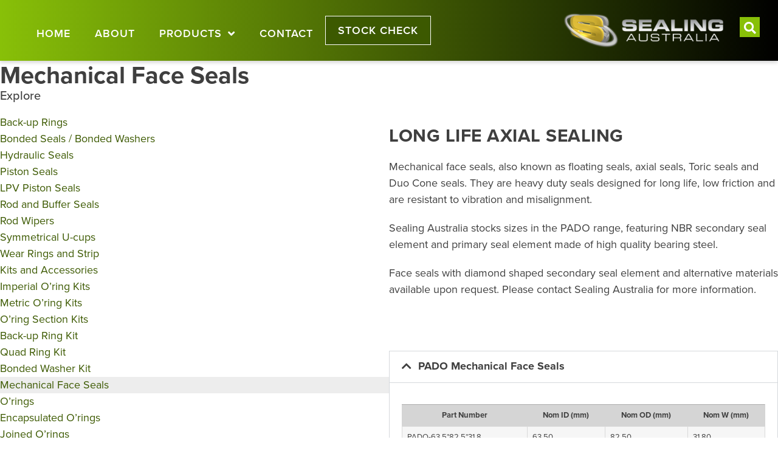

--- FILE ---
content_type: text/html; charset=UTF-8
request_url: https://sealingaustralia.com.au/mechanical-face-seals-2/
body_size: 16041
content:
<!doctype html>
<html dir="ltr" lang="en-AU" prefix="og: https://ogp.me/ns#">
<head>
	<meta charset="UTF-8">
	<meta name="viewport" content="width=device-width, initial-scale=1">
	<link rel="profile" href="https://gmpg.org/xfn/11">
	<title>Mechanical Face Seals - Sealing Australia</title>

		<!-- All in One SEO 4.9.2 - aioseo.com -->
	<meta name="robots" content="max-image-preview:large" />
	<link rel="canonical" href="https://sealingaustralia.com.au/mechanical-face-seals-2/" />
	<meta name="generator" content="All in One SEO (AIOSEO) 4.9.2" />
		<meta property="og:locale" content="en_US" />
		<meta property="og:site_name" content="Sealing Australia | O’rings – Rotary Shaft Seals – Hydraulic Seals – Pneumatic Seals and Accessories" />
		<meta property="og:type" content="article" />
		<meta property="og:title" content="Mechanical Face Seals - Sealing Australia" />
		<meta property="og:url" content="https://sealingaustralia.com.au/mechanical-face-seals-2/" />
		<meta property="og:image" content="https://sealingaustralia.com.au/wp-content/uploads/sealing-aust-logo.png" />
		<meta property="og:image:secure_url" content="https://sealingaustralia.com.au/wp-content/uploads/sealing-aust-logo.png" />
		<meta property="article:published_time" content="2021-07-19T03:49:17+00:00" />
		<meta property="article:modified_time" content="2021-12-21T06:32:23+00:00" />
		<meta name="twitter:card" content="summary" />
		<meta name="twitter:title" content="Mechanical Face Seals - Sealing Australia" />
		<meta name="twitter:image" content="https://sealingaustralia.com.au/wp-content/uploads/sealing-aust-logo.png" />
		<script type="application/ld+json" class="aioseo-schema">
			{"@context":"https:\/\/schema.org","@graph":[{"@type":"BreadcrumbList","@id":"https:\/\/sealingaustralia.com.au\/mechanical-face-seals-2\/#breadcrumblist","itemListElement":[{"@type":"ListItem","@id":"https:\/\/sealingaustralia.com.au#listItem","position":1,"name":"Home","item":"https:\/\/sealingaustralia.com.au","nextItem":{"@type":"ListItem","@id":"https:\/\/sealingaustralia.com.au\/mechanical-face-seals-2\/#listItem","name":"Mechanical Face Seals"}},{"@type":"ListItem","@id":"https:\/\/sealingaustralia.com.au\/mechanical-face-seals-2\/#listItem","position":2,"name":"Mechanical Face Seals","previousItem":{"@type":"ListItem","@id":"https:\/\/sealingaustralia.com.au#listItem","name":"Home"}}]},{"@type":"Organization","@id":"https:\/\/sealingaustralia.com.au\/#organization","name":"Sealing Australia","description":"O\u2019rings \u2013 Rotary Shaft Seals \u2013 Hydraulic Seals \u2013 Pneumatic Seals and Accessories","url":"https:\/\/sealingaustralia.com.au\/","logo":{"@type":"ImageObject","url":"https:\/\/sealingaustralia.com.au\/wp-content\/uploads\/sealing-aust-logo.png","@id":"https:\/\/sealingaustralia.com.au\/mechanical-face-seals-2\/#organizationLogo","width":331,"height":75,"caption":"Sealing Australia logo"},"image":{"@id":"https:\/\/sealingaustralia.com.au\/mechanical-face-seals-2\/#organizationLogo"}},{"@type":"WebPage","@id":"https:\/\/sealingaustralia.com.au\/mechanical-face-seals-2\/#webpage","url":"https:\/\/sealingaustralia.com.au\/mechanical-face-seals-2\/","name":"Mechanical Face Seals - Sealing Australia","inLanguage":"en-AU","isPartOf":{"@id":"https:\/\/sealingaustralia.com.au\/#website"},"breadcrumb":{"@id":"https:\/\/sealingaustralia.com.au\/mechanical-face-seals-2\/#breadcrumblist"},"datePublished":"2021-07-19T13:49:17+10:00","dateModified":"2021-12-21T17:32:23+11:00"},{"@type":"WebSite","@id":"https:\/\/sealingaustralia.com.au\/#website","url":"https:\/\/sealingaustralia.com.au\/","name":"Sealing Australia","description":"O\u2019rings \u2013 Rotary Shaft Seals \u2013 Hydraulic Seals \u2013 Pneumatic Seals and Accessories","inLanguage":"en-AU","publisher":{"@id":"https:\/\/sealingaustralia.com.au\/#organization"}}]}
		</script>
		<!-- All in One SEO -->

<link rel='dns-prefetch' href='//use.typekit.net' />
<link rel="alternate" type="application/rss+xml" title="Sealing Australia &raquo; Feed" href="https://sealingaustralia.com.au/feed/" />
<link rel="alternate" type="application/rss+xml" title="Sealing Australia &raquo; Comments Feed" href="https://sealingaustralia.com.au/comments/feed/" />
<link rel="alternate" title="oEmbed (JSON)" type="application/json+oembed" href="https://sealingaustralia.com.au/wp-json/oembed/1.0/embed?url=https%3A%2F%2Fsealingaustralia.com.au%2Fmechanical-face-seals-2%2F" />
<link rel="alternate" title="oEmbed (XML)" type="text/xml+oembed" href="https://sealingaustralia.com.au/wp-json/oembed/1.0/embed?url=https%3A%2F%2Fsealingaustralia.com.au%2Fmechanical-face-seals-2%2F&#038;format=xml" />
<style id='wp-img-auto-sizes-contain-inline-css'>
img:is([sizes=auto i],[sizes^="auto," i]){contain-intrinsic-size:3000px 1500px}
/*# sourceURL=wp-img-auto-sizes-contain-inline-css */
</style>

<style id='wp-emoji-styles-inline-css'>

	img.wp-smiley, img.emoji {
		display: inline !important;
		border: none !important;
		box-shadow: none !important;
		height: 1em !important;
		width: 1em !important;
		margin: 0 0.07em !important;
		vertical-align: -0.1em !important;
		background: none !important;
		padding: 0 !important;
	}
/*# sourceURL=wp-emoji-styles-inline-css */
</style>
<link rel='stylesheet' id='aioseo/css/src/vue/standalone/blocks/table-of-contents/global.scss-css' href='https://sealingaustralia.com.au/wp-content/plugins/all-in-one-seo-pack/dist/Lite/assets/css/table-of-contents/global.e90f6d47.css?ver=4.9.2' media='all' />
<style id='global-styles-inline-css'>
:root{--wp--preset--aspect-ratio--square: 1;--wp--preset--aspect-ratio--4-3: 4/3;--wp--preset--aspect-ratio--3-4: 3/4;--wp--preset--aspect-ratio--3-2: 3/2;--wp--preset--aspect-ratio--2-3: 2/3;--wp--preset--aspect-ratio--16-9: 16/9;--wp--preset--aspect-ratio--9-16: 9/16;--wp--preset--color--black: #000000;--wp--preset--color--cyan-bluish-gray: #abb8c3;--wp--preset--color--white: #ffffff;--wp--preset--color--pale-pink: #f78da7;--wp--preset--color--vivid-red: #cf2e2e;--wp--preset--color--luminous-vivid-orange: #ff6900;--wp--preset--color--luminous-vivid-amber: #fcb900;--wp--preset--color--light-green-cyan: #7bdcb5;--wp--preset--color--vivid-green-cyan: #00d084;--wp--preset--color--pale-cyan-blue: #8ed1fc;--wp--preset--color--vivid-cyan-blue: #0693e3;--wp--preset--color--vivid-purple: #9b51e0;--wp--preset--gradient--vivid-cyan-blue-to-vivid-purple: linear-gradient(135deg,rgb(6,147,227) 0%,rgb(155,81,224) 100%);--wp--preset--gradient--light-green-cyan-to-vivid-green-cyan: linear-gradient(135deg,rgb(122,220,180) 0%,rgb(0,208,130) 100%);--wp--preset--gradient--luminous-vivid-amber-to-luminous-vivid-orange: linear-gradient(135deg,rgb(252,185,0) 0%,rgb(255,105,0) 100%);--wp--preset--gradient--luminous-vivid-orange-to-vivid-red: linear-gradient(135deg,rgb(255,105,0) 0%,rgb(207,46,46) 100%);--wp--preset--gradient--very-light-gray-to-cyan-bluish-gray: linear-gradient(135deg,rgb(238,238,238) 0%,rgb(169,184,195) 100%);--wp--preset--gradient--cool-to-warm-spectrum: linear-gradient(135deg,rgb(74,234,220) 0%,rgb(151,120,209) 20%,rgb(207,42,186) 40%,rgb(238,44,130) 60%,rgb(251,105,98) 80%,rgb(254,248,76) 100%);--wp--preset--gradient--blush-light-purple: linear-gradient(135deg,rgb(255,206,236) 0%,rgb(152,150,240) 100%);--wp--preset--gradient--blush-bordeaux: linear-gradient(135deg,rgb(254,205,165) 0%,rgb(254,45,45) 50%,rgb(107,0,62) 100%);--wp--preset--gradient--luminous-dusk: linear-gradient(135deg,rgb(255,203,112) 0%,rgb(199,81,192) 50%,rgb(65,88,208) 100%);--wp--preset--gradient--pale-ocean: linear-gradient(135deg,rgb(255,245,203) 0%,rgb(182,227,212) 50%,rgb(51,167,181) 100%);--wp--preset--gradient--electric-grass: linear-gradient(135deg,rgb(202,248,128) 0%,rgb(113,206,126) 100%);--wp--preset--gradient--midnight: linear-gradient(135deg,rgb(2,3,129) 0%,rgb(40,116,252) 100%);--wp--preset--font-size--small: 13px;--wp--preset--font-size--medium: 20px;--wp--preset--font-size--large: 36px;--wp--preset--font-size--x-large: 42px;--wp--preset--spacing--20: 0.44rem;--wp--preset--spacing--30: 0.67rem;--wp--preset--spacing--40: 1rem;--wp--preset--spacing--50: 1.5rem;--wp--preset--spacing--60: 2.25rem;--wp--preset--spacing--70: 3.38rem;--wp--preset--spacing--80: 5.06rem;--wp--preset--shadow--natural: 6px 6px 9px rgba(0, 0, 0, 0.2);--wp--preset--shadow--deep: 12px 12px 50px rgba(0, 0, 0, 0.4);--wp--preset--shadow--sharp: 6px 6px 0px rgba(0, 0, 0, 0.2);--wp--preset--shadow--outlined: 6px 6px 0px -3px rgb(255, 255, 255), 6px 6px rgb(0, 0, 0);--wp--preset--shadow--crisp: 6px 6px 0px rgb(0, 0, 0);}:root { --wp--style--global--content-size: 800px;--wp--style--global--wide-size: 1200px; }:where(body) { margin: 0; }.wp-site-blocks > .alignleft { float: left; margin-right: 2em; }.wp-site-blocks > .alignright { float: right; margin-left: 2em; }.wp-site-blocks > .aligncenter { justify-content: center; margin-left: auto; margin-right: auto; }:where(.wp-site-blocks) > * { margin-block-start: 24px; margin-block-end: 0; }:where(.wp-site-blocks) > :first-child { margin-block-start: 0; }:where(.wp-site-blocks) > :last-child { margin-block-end: 0; }:root { --wp--style--block-gap: 24px; }:root :where(.is-layout-flow) > :first-child{margin-block-start: 0;}:root :where(.is-layout-flow) > :last-child{margin-block-end: 0;}:root :where(.is-layout-flow) > *{margin-block-start: 24px;margin-block-end: 0;}:root :where(.is-layout-constrained) > :first-child{margin-block-start: 0;}:root :where(.is-layout-constrained) > :last-child{margin-block-end: 0;}:root :where(.is-layout-constrained) > *{margin-block-start: 24px;margin-block-end: 0;}:root :where(.is-layout-flex){gap: 24px;}:root :where(.is-layout-grid){gap: 24px;}.is-layout-flow > .alignleft{float: left;margin-inline-start: 0;margin-inline-end: 2em;}.is-layout-flow > .alignright{float: right;margin-inline-start: 2em;margin-inline-end: 0;}.is-layout-flow > .aligncenter{margin-left: auto !important;margin-right: auto !important;}.is-layout-constrained > .alignleft{float: left;margin-inline-start: 0;margin-inline-end: 2em;}.is-layout-constrained > .alignright{float: right;margin-inline-start: 2em;margin-inline-end: 0;}.is-layout-constrained > .aligncenter{margin-left: auto !important;margin-right: auto !important;}.is-layout-constrained > :where(:not(.alignleft):not(.alignright):not(.alignfull)){max-width: var(--wp--style--global--content-size);margin-left: auto !important;margin-right: auto !important;}.is-layout-constrained > .alignwide{max-width: var(--wp--style--global--wide-size);}body .is-layout-flex{display: flex;}.is-layout-flex{flex-wrap: wrap;align-items: center;}.is-layout-flex > :is(*, div){margin: 0;}body .is-layout-grid{display: grid;}.is-layout-grid > :is(*, div){margin: 0;}body{padding-top: 0px;padding-right: 0px;padding-bottom: 0px;padding-left: 0px;}a:where(:not(.wp-element-button)){text-decoration: underline;}:root :where(.wp-element-button, .wp-block-button__link){background-color: #32373c;border-width: 0;color: #fff;font-family: inherit;font-size: inherit;font-style: inherit;font-weight: inherit;letter-spacing: inherit;line-height: inherit;padding-top: calc(0.667em + 2px);padding-right: calc(1.333em + 2px);padding-bottom: calc(0.667em + 2px);padding-left: calc(1.333em + 2px);text-decoration: none;text-transform: inherit;}.has-black-color{color: var(--wp--preset--color--black) !important;}.has-cyan-bluish-gray-color{color: var(--wp--preset--color--cyan-bluish-gray) !important;}.has-white-color{color: var(--wp--preset--color--white) !important;}.has-pale-pink-color{color: var(--wp--preset--color--pale-pink) !important;}.has-vivid-red-color{color: var(--wp--preset--color--vivid-red) !important;}.has-luminous-vivid-orange-color{color: var(--wp--preset--color--luminous-vivid-orange) !important;}.has-luminous-vivid-amber-color{color: var(--wp--preset--color--luminous-vivid-amber) !important;}.has-light-green-cyan-color{color: var(--wp--preset--color--light-green-cyan) !important;}.has-vivid-green-cyan-color{color: var(--wp--preset--color--vivid-green-cyan) !important;}.has-pale-cyan-blue-color{color: var(--wp--preset--color--pale-cyan-blue) !important;}.has-vivid-cyan-blue-color{color: var(--wp--preset--color--vivid-cyan-blue) !important;}.has-vivid-purple-color{color: var(--wp--preset--color--vivid-purple) !important;}.has-black-background-color{background-color: var(--wp--preset--color--black) !important;}.has-cyan-bluish-gray-background-color{background-color: var(--wp--preset--color--cyan-bluish-gray) !important;}.has-white-background-color{background-color: var(--wp--preset--color--white) !important;}.has-pale-pink-background-color{background-color: var(--wp--preset--color--pale-pink) !important;}.has-vivid-red-background-color{background-color: var(--wp--preset--color--vivid-red) !important;}.has-luminous-vivid-orange-background-color{background-color: var(--wp--preset--color--luminous-vivid-orange) !important;}.has-luminous-vivid-amber-background-color{background-color: var(--wp--preset--color--luminous-vivid-amber) !important;}.has-light-green-cyan-background-color{background-color: var(--wp--preset--color--light-green-cyan) !important;}.has-vivid-green-cyan-background-color{background-color: var(--wp--preset--color--vivid-green-cyan) !important;}.has-pale-cyan-blue-background-color{background-color: var(--wp--preset--color--pale-cyan-blue) !important;}.has-vivid-cyan-blue-background-color{background-color: var(--wp--preset--color--vivid-cyan-blue) !important;}.has-vivid-purple-background-color{background-color: var(--wp--preset--color--vivid-purple) !important;}.has-black-border-color{border-color: var(--wp--preset--color--black) !important;}.has-cyan-bluish-gray-border-color{border-color: var(--wp--preset--color--cyan-bluish-gray) !important;}.has-white-border-color{border-color: var(--wp--preset--color--white) !important;}.has-pale-pink-border-color{border-color: var(--wp--preset--color--pale-pink) !important;}.has-vivid-red-border-color{border-color: var(--wp--preset--color--vivid-red) !important;}.has-luminous-vivid-orange-border-color{border-color: var(--wp--preset--color--luminous-vivid-orange) !important;}.has-luminous-vivid-amber-border-color{border-color: var(--wp--preset--color--luminous-vivid-amber) !important;}.has-light-green-cyan-border-color{border-color: var(--wp--preset--color--light-green-cyan) !important;}.has-vivid-green-cyan-border-color{border-color: var(--wp--preset--color--vivid-green-cyan) !important;}.has-pale-cyan-blue-border-color{border-color: var(--wp--preset--color--pale-cyan-blue) !important;}.has-vivid-cyan-blue-border-color{border-color: var(--wp--preset--color--vivid-cyan-blue) !important;}.has-vivid-purple-border-color{border-color: var(--wp--preset--color--vivid-purple) !important;}.has-vivid-cyan-blue-to-vivid-purple-gradient-background{background: var(--wp--preset--gradient--vivid-cyan-blue-to-vivid-purple) !important;}.has-light-green-cyan-to-vivid-green-cyan-gradient-background{background: var(--wp--preset--gradient--light-green-cyan-to-vivid-green-cyan) !important;}.has-luminous-vivid-amber-to-luminous-vivid-orange-gradient-background{background: var(--wp--preset--gradient--luminous-vivid-amber-to-luminous-vivid-orange) !important;}.has-luminous-vivid-orange-to-vivid-red-gradient-background{background: var(--wp--preset--gradient--luminous-vivid-orange-to-vivid-red) !important;}.has-very-light-gray-to-cyan-bluish-gray-gradient-background{background: var(--wp--preset--gradient--very-light-gray-to-cyan-bluish-gray) !important;}.has-cool-to-warm-spectrum-gradient-background{background: var(--wp--preset--gradient--cool-to-warm-spectrum) !important;}.has-blush-light-purple-gradient-background{background: var(--wp--preset--gradient--blush-light-purple) !important;}.has-blush-bordeaux-gradient-background{background: var(--wp--preset--gradient--blush-bordeaux) !important;}.has-luminous-dusk-gradient-background{background: var(--wp--preset--gradient--luminous-dusk) !important;}.has-pale-ocean-gradient-background{background: var(--wp--preset--gradient--pale-ocean) !important;}.has-electric-grass-gradient-background{background: var(--wp--preset--gradient--electric-grass) !important;}.has-midnight-gradient-background{background: var(--wp--preset--gradient--midnight) !important;}.has-small-font-size{font-size: var(--wp--preset--font-size--small) !important;}.has-medium-font-size{font-size: var(--wp--preset--font-size--medium) !important;}.has-large-font-size{font-size: var(--wp--preset--font-size--large) !important;}.has-x-large-font-size{font-size: var(--wp--preset--font-size--x-large) !important;}
:root :where(.wp-block-pullquote){font-size: 1.5em;line-height: 1.6;}
/*# sourceURL=global-styles-inline-css */
</style>
<link rel='stylesheet' id='custom-typekit-css-css' href='https://use.typekit.net/yvx6xzy.css?ver=2.1.1' media='all' />
<link rel='stylesheet' id='hide-admin-bar-based-on-user-roles-css' href='https://sealingaustralia.com.au/wp-content/plugins/hide-admin-bar-based-on-user-roles/public/css/hide-admin-bar-based-on-user-roles-public.css?ver=7.0.2' media='all' />
<link rel='stylesheet' id='hello-elementor-theme-style-css' href='https://sealingaustralia.com.au/wp-content/themes/hello-elementor/assets/css/theme.css?ver=3.4.5' media='all' />
<link rel='stylesheet' id='hello-elementor-child-style-css' href='https://sealingaustralia.com.au/wp-content/themes/hello-theme-child-master/style.css?ver=1.0.0' media='all' />
<link rel='stylesheet' id='hello-elementor-css' href='https://sealingaustralia.com.au/wp-content/themes/hello-elementor/assets/css/reset.css?ver=3.4.5' media='all' />
<link rel='stylesheet' id='hello-elementor-header-footer-css' href='https://sealingaustralia.com.au/wp-content/themes/hello-elementor/assets/css/header-footer.css?ver=3.4.5' media='all' />
<link rel='stylesheet' id='elementor-frontend-css' href='https://sealingaustralia.com.au/wp-content/plugins/elementor/assets/css/frontend.min.css?ver=3.34.1' media='all' />
<link rel='stylesheet' id='widget-nav-menu-css' href='https://sealingaustralia.com.au/wp-content/plugins/elementor-pro/assets/css/widget-nav-menu.min.css?ver=3.34.0' media='all' />
<link rel='stylesheet' id='widget-search-form-css' href='https://sealingaustralia.com.au/wp-content/plugins/elementor-pro/assets/css/widget-search-form.min.css?ver=3.34.0' media='all' />
<link rel='stylesheet' id='elementor-icons-shared-0-css' href='https://sealingaustralia.com.au/wp-content/plugins/elementor/assets/lib/font-awesome/css/fontawesome.min.css?ver=5.15.3' media='all' />
<link rel='stylesheet' id='elementor-icons-fa-solid-css' href='https://sealingaustralia.com.au/wp-content/plugins/elementor/assets/lib/font-awesome/css/solid.min.css?ver=5.15.3' media='all' />
<link rel='stylesheet' id='widget-image-css' href='https://sealingaustralia.com.au/wp-content/plugins/elementor/assets/css/widget-image.min.css?ver=3.34.1' media='all' />
<link rel='stylesheet' id='e-sticky-css' href='https://sealingaustralia.com.au/wp-content/plugins/elementor-pro/assets/css/modules/sticky.min.css?ver=3.34.0' media='all' />
<link rel='stylesheet' id='e-animation-fadeIn-css' href='https://sealingaustralia.com.au/wp-content/plugins/elementor/assets/lib/animations/styles/fadeIn.min.css?ver=3.34.1' media='all' />
<link rel='stylesheet' id='elementor-icons-css' href='https://sealingaustralia.com.au/wp-content/plugins/elementor/assets/lib/eicons/css/elementor-icons.min.css?ver=5.45.0' media='all' />
<link rel='stylesheet' id='elementor-post-9768-css' href='https://sealingaustralia.com.au/wp-content/uploads/elementor/css/post-9768.css?ver=1767837599' media='all' />
<link rel='stylesheet' id='font-awesome-5-all-css' href='https://sealingaustralia.com.au/wp-content/plugins/elementor/assets/lib/font-awesome/css/all.min.css?ver=3.34.1' media='all' />
<link rel='stylesheet' id='font-awesome-4-shim-css' href='https://sealingaustralia.com.au/wp-content/plugins/elementor/assets/lib/font-awesome/css/v4-shims.min.css?ver=3.34.1' media='all' />
<link rel='stylesheet' id='widget-heading-css' href='https://sealingaustralia.com.au/wp-content/plugins/elementor/assets/css/widget-heading.min.css?ver=3.34.1' media='all' />
<link rel='stylesheet' id='e-animation-fadeInLeft-css' href='https://sealingaustralia.com.au/wp-content/plugins/elementor/assets/lib/animations/styles/fadeInLeft.min.css?ver=3.34.1' media='all' />
<link rel='stylesheet' id='widget-spacer-css' href='https://sealingaustralia.com.au/wp-content/plugins/elementor/assets/css/widget-spacer.min.css?ver=3.34.1' media='all' />
<link rel='stylesheet' id='widget-accordion-css' href='https://sealingaustralia.com.au/wp-content/plugins/elementor/assets/css/widget-accordion.min.css?ver=3.34.1' media='all' />
<link rel='stylesheet' id='elementor-post-11542-css' href='https://sealingaustralia.com.au/wp-content/uploads/elementor/css/post-11542.css?ver=1767838005' media='all' />
<link rel='stylesheet' id='elementor-post-9767-css' href='https://sealingaustralia.com.au/wp-content/uploads/elementor/css/post-9767.css?ver=1767837599' media='all' />
<link rel='stylesheet' id='elementor-post-9871-css' href='https://sealingaustralia.com.au/wp-content/uploads/elementor/css/post-9871.css?ver=1767837599' media='all' />
<link rel='stylesheet' id='tablepress-default-css' href='https://sealingaustralia.com.au/wp-content/tablepress-combined.min.css?ver=364' media='all' />
<link rel='stylesheet' id='tablepress-datatables-buttons-css' href='https://sealingaustralia.com.au/wp-content/plugins/tablepress-premium/modules/css/build/datatables.buttons.css?ver=3.2.6' media='all' />
<link rel='stylesheet' id='tablepress-datatables-columnfilterwidgets-css' href='https://sealingaustralia.com.au/wp-content/plugins/tablepress-premium/modules/css/build/datatables.columnfilterwidgets.css?ver=3.2.6' media='all' />
<link rel='stylesheet' id='tablepress-datatables-fixedheader-css' href='https://sealingaustralia.com.au/wp-content/plugins/tablepress-premium/modules/css/build/datatables.fixedheader.css?ver=3.2.6' media='all' />
<link rel='stylesheet' id='tablepress-datatables-fixedcolumns-css' href='https://sealingaustralia.com.au/wp-content/plugins/tablepress-premium/modules/css/build/datatables.fixedcolumns.css?ver=3.2.6' media='all' />
<link rel='stylesheet' id='tablepress-datatables-scroll-buttons-css' href='https://sealingaustralia.com.au/wp-content/plugins/tablepress-premium/modules/css/build/datatables.scroll-buttons.css?ver=3.2.6' media='all' />
<link rel='stylesheet' id='tablepress-responsive-tables-css' href='https://sealingaustralia.com.au/wp-content/plugins/tablepress-premium/modules/css/build/responsive-tables.css?ver=3.2.6' media='all' />
<script src="https://sealingaustralia.com.au/wp-includes/js/jquery/jquery.min.js?ver=3.7.1" id="jquery-core-js"></script>
<script src="https://sealingaustralia.com.au/wp-includes/js/jquery/jquery-migrate.min.js?ver=3.4.1" id="jquery-migrate-js"></script>
<script src="https://sealingaustralia.com.au/wp-content/plugins/hide-admin-bar-based-on-user-roles/public/js/hide-admin-bar-based-on-user-roles-public.js?ver=7.0.2" id="hide-admin-bar-based-on-user-roles-js"></script>
<script src="https://sealingaustralia.com.au/wp-content/plugins/elementor/assets/lib/font-awesome/js/v4-shims.min.js?ver=3.34.1" id="font-awesome-4-shim-js"></script>
<link rel="https://api.w.org/" href="https://sealingaustralia.com.au/wp-json/" /><link rel="alternate" title="JSON" type="application/json" href="https://sealingaustralia.com.au/wp-json/wp/v2/pages/11542" /><link rel="EditURI" type="application/rsd+xml" title="RSD" href="https://sealingaustralia.com.au/xmlrpc.php?rsd" />
<meta name="generator" content="WordPress 6.9" />
<link rel='shortlink' href='https://sealingaustralia.com.au/?p=11542' />
<meta name="generator" content="Elementor 3.34.1; features: additional_custom_breakpoints; settings: css_print_method-external, google_font-enabled, font_display-auto">
			<style>
				.e-con.e-parent:nth-of-type(n+4):not(.e-lazyloaded):not(.e-no-lazyload),
				.e-con.e-parent:nth-of-type(n+4):not(.e-lazyloaded):not(.e-no-lazyload) * {
					background-image: none !important;
				}
				@media screen and (max-height: 1024px) {
					.e-con.e-parent:nth-of-type(n+3):not(.e-lazyloaded):not(.e-no-lazyload),
					.e-con.e-parent:nth-of-type(n+3):not(.e-lazyloaded):not(.e-no-lazyload) * {
						background-image: none !important;
					}
				}
				@media screen and (max-height: 640px) {
					.e-con.e-parent:nth-of-type(n+2):not(.e-lazyloaded):not(.e-no-lazyload),
					.e-con.e-parent:nth-of-type(n+2):not(.e-lazyloaded):not(.e-no-lazyload) * {
						background-image: none !important;
					}
				}
			</style>
					<style id="wp-custom-css">
			/* General */

ul {
	margin-bottom: 20px;
}

p {
	margin-top: 0;
	margin-bottom: 20px;
}


/* Tablepress */

.tablepress-table-name {
	display: none;
}

.dataTables_length {
    margin-bottom: 10px;
	font-size: 16px;
}

.dataTables_paginate a {
    text-decoration: none;
	font-size: 16px;
}

.paginate_button:after, .paginate_button:before {
    color: #EAC53A;
}

.paginate_button.disabled:after, .paginate_button.disabled:before {
    color: #ddd;
}

.paging_simple .paginate_button.next:after, .paging_simple .paginate_button.previous:before {
    text-shadow: none;
}

.tablepress-table-description {
    font-size: 16px;
	margin-bottom: 10px;
}

/* Accordions */

.elementor-accordion .elementor-tab-title {
    border-radius: 10px;
	margin-bottom: 3px;
}

.elementor-toggle .elementor-tab-title {
    border-radius: 10px;
	margin-bottom: 3px;
}

/* Simple List Menu */

.simple_list_menu ul li a:active {
	color: #0072C6 !important;
}


li.stock-check{
font-weight: 900 !mportant;
border: 1px solid white;
background-color: #3C5900;
margin-bottom:10px;
}		</style>
		</head>
<body data-rsssl=1 class="wp-singular page-template page-template-elementor_header_footer page page-id-11542 wp-custom-logo wp-embed-responsive wp-theme-hello-elementor wp-child-theme-hello-theme-child-master hello-elementor-default elementor-default elementor-template-full-width elementor-kit-9768 elementor-page elementor-page-11542 &quot; ng-app=&quot;calculoid">


<a class="skip-link screen-reader-text" href="#content">Skip to content</a>

		<header data-elementor-type="header" data-elementor-id="9767" class="elementor elementor-9767 elementor-location-header" data-elementor-post-type="elementor_library">
					<section class="elementor-section elementor-top-section elementor-element elementor-element-711883c elementor-section-height-min-height elementor-section-boxed elementor-section-height-default elementor-section-items-middle" data-id="711883c" data-element_type="section" data-settings="{&quot;background_background&quot;:&quot;gradient&quot;,&quot;sticky&quot;:&quot;top&quot;,&quot;sticky_on&quot;:[&quot;desktop&quot;,&quot;tablet&quot;],&quot;sticky_offset&quot;:0,&quot;sticky_effects_offset&quot;:0,&quot;sticky_anchor_link_offset&quot;:0}">
						<div class="elementor-container elementor-column-gap-no">
					<div class="elementor-column elementor-col-33 elementor-top-column elementor-element elementor-element-e45afbc" data-id="e45afbc" data-element_type="column">
			<div class="elementor-widget-wrap elementor-element-populated">
						<div class="elementor-element elementor-element-061961f elementor-nav-menu__align-start elementor-nav-menu--stretch elementor-nav-menu__text-align-center elementor-nav-menu--dropdown-tablet elementor-nav-menu--toggle elementor-nav-menu--burger elementor-widget elementor-widget-nav-menu" data-id="061961f" data-element_type="widget" data-settings="{&quot;full_width&quot;:&quot;stretch&quot;,&quot;submenu_icon&quot;:{&quot;value&quot;:&quot;&lt;i class=\&quot;fas fa-angle-down\&quot; aria-hidden=\&quot;true\&quot;&gt;&lt;\/i&gt;&quot;,&quot;library&quot;:&quot;fa-solid&quot;},&quot;layout&quot;:&quot;horizontal&quot;,&quot;toggle&quot;:&quot;burger&quot;}" data-widget_type="nav-menu.default">
				<div class="elementor-widget-container">
								<nav aria-label="Menu" class="elementor-nav-menu--main elementor-nav-menu__container elementor-nav-menu--layout-horizontal e--pointer-none">
				<ul id="menu-1-061961f" class="elementor-nav-menu"><li class="menu-item menu-item-type-post_type menu-item-object-page menu-item-home menu-item-25"><a href="https://sealingaustralia.com.au/" class="elementor-item">Home</a></li>
<li class="menu-item menu-item-type-post_type menu-item-object-page menu-item-55"><a href="https://sealingaustralia.com.au/about/" class="elementor-item">About</a></li>
<li class="menu-item menu-item-type-post_type menu-item-object-page current-menu-ancestor current-menu-parent current_page_parent current_page_ancestor menu-item-has-children menu-item-9972"><a href="https://sealingaustralia.com.au/products/" class="elementor-item">Products</a>
<ul class="sub-menu elementor-nav-menu--dropdown">
	<li class="menu-item menu-item-type-post_type menu-item-object-page menu-item-94"><a href="https://sealingaustralia.com.au/back-up-rings/" class="elementor-sub-item">Back-up Rings</a></li>
	<li class="menu-item menu-item-type-post_type menu-item-object-page menu-item-95"><a href="https://sealingaustralia.com.au/bonded-washers/" class="elementor-sub-item">Bonded Seals / Bonded Washers</a></li>
	<li class="menu-item menu-item-type-post_type menu-item-object-page menu-item-has-children menu-item-2169"><a href="https://sealingaustralia.com.au/hydraulic-seals/" class="elementor-sub-item">Hydraulic Seals</a>
	<ul class="sub-menu elementor-nav-menu--dropdown">
		<li class="menu-item menu-item-type-post_type menu-item-object-page menu-item-2170"><a href="https://sealingaustralia.com.au/piston-seals/" class="elementor-sub-item">Piston Seals</a></li>
		<li class="menu-item menu-item-type-post_type menu-item-object-page menu-item-11971"><a href="https://sealingaustralia.com.au/lpv-piston-seal/" class="elementor-sub-item">LPV Piston Seals</a></li>
		<li class="menu-item menu-item-type-post_type menu-item-object-page menu-item-2171"><a href="https://sealingaustralia.com.au/rod-and-buffer-seals/" class="elementor-sub-item">Rod and Buffer Seals</a></li>
		<li class="menu-item menu-item-type-post_type menu-item-object-page menu-item-2172"><a href="https://sealingaustralia.com.au/rod-wipers/" class="elementor-sub-item">Rod Wipers</a></li>
		<li class="menu-item menu-item-type-post_type menu-item-object-page menu-item-2173"><a href="https://sealingaustralia.com.au/symmetrical-u-cups/" class="elementor-sub-item">Symmetrical U-cups</a></li>
		<li class="menu-item menu-item-type-post_type menu-item-object-page menu-item-2174"><a href="https://sealingaustralia.com.au/wear-rings-and-strip/" class="elementor-sub-item">Wear Rings and Strip</a></li>
	</ul>
</li>
	<li class="menu-item menu-item-type-post_type menu-item-object-page menu-item-has-children menu-item-97"><a href="https://sealingaustralia.com.au/kits-and-accessories/" class="elementor-sub-item">Kits and Accessories</a>
	<ul class="sub-menu elementor-nav-menu--dropdown">
		<li class="menu-item menu-item-type-post_type menu-item-object-page menu-item-1487"><a href="https://sealingaustralia.com.au/imperial-oring-kits/" class="elementor-sub-item">Imperial O’ring Kits</a></li>
		<li class="menu-item menu-item-type-post_type menu-item-object-page menu-item-1490"><a href="https://sealingaustralia.com.au/metric-oring-kits/" class="elementor-sub-item">Metric O’ring Kits</a></li>
		<li class="menu-item menu-item-type-post_type menu-item-object-page menu-item-1495"><a href="https://sealingaustralia.com.au/oring-section-kits/" class="elementor-sub-item">O’ring Section Kits</a></li>
		<li class="menu-item menu-item-type-post_type menu-item-object-page menu-item-1498"><a href="https://sealingaustralia.com.au/back-up-ring-kit/" class="elementor-sub-item">Back-up Ring Kit</a></li>
		<li class="menu-item menu-item-type-post_type menu-item-object-page menu-item-1501"><a href="https://sealingaustralia.com.au/quad-ring-kit/" class="elementor-sub-item">Quad Ring Kit</a></li>
		<li class="menu-item menu-item-type-post_type menu-item-object-page menu-item-1504"><a href="https://sealingaustralia.com.au/bonded-washer-kit/" class="elementor-sub-item">Bonded Washer Kit</a></li>
	</ul>
</li>
	<li class="menu-item menu-item-type-post_type menu-item-object-page current-menu-item page_item page-item-11542 current_page_item menu-item-11552"><a href="https://sealingaustralia.com.au/mechanical-face-seals-2/" aria-current="page" class="elementor-sub-item elementor-item-active">Mechanical Face Seals</a></li>
	<li class="menu-item menu-item-type-post_type menu-item-object-page menu-item-has-children menu-item-102"><a href="https://sealingaustralia.com.au/orings/" class="elementor-sub-item">O’rings</a>
	<ul class="sub-menu elementor-nav-menu--dropdown">
		<li class="menu-item menu-item-type-post_type menu-item-object-page menu-item-1120"><a href="https://sealingaustralia.com.au/encapsulated-orings/" class="elementor-sub-item">Encapsulated O’rings</a></li>
		<li class="menu-item menu-item-type-post_type menu-item-object-page menu-item-96"><a href="https://sealingaustralia.com.au/joined-orings/" class="elementor-sub-item">Joined O’rings</a></li>
		<li class="menu-item menu-item-type-post_type menu-item-object-page menu-item-99"><a href="https://sealingaustralia.com.au/oring-elastomer-application-guide/" class="elementor-sub-item">O&#8217;ring Elastomer Guide</a></li>
		<li class="menu-item menu-item-type-post_type menu-item-object-page menu-item-100"><a href="https://sealingaustralia.com.au/oring-groove-design/" class="elementor-sub-item">O’ring Groove Design</a></li>
		<li class="menu-item menu-item-type-post_type menu-item-object-page menu-item-101"><a href="https://sealingaustralia.com.au/oring-sizing/" class="elementor-sub-item">O’ring Sizing</a></li>
		<li class="menu-item menu-item-type-post_type menu-item-object-page menu-item-11628"><a href="https://sealingaustralia.com.au/cat-d-rings/" class="elementor-sub-item">Cat D Rings</a></li>
		<li class="menu-item menu-item-type-post_type menu-item-object-page menu-item-11879"><a href="https://sealingaustralia.com.au/bsm-o-rings-milk-o-rings/" class="elementor-sub-item">BSM O’Rings &#038; Milk O’Rings</a></li>
	</ul>
</li>
	<li class="menu-item menu-item-type-post_type menu-item-object-page menu-item-98"><a href="https://sealingaustralia.com.au/oring-cord/" class="elementor-sub-item">O’ring Cord</a></li>
	<li class="menu-item menu-item-type-post_type menu-item-object-page menu-item-104"><a href="https://sealingaustralia.com.au/quad-rings/" class="elementor-sub-item">Quad Rings / Xrings</a></li>
	<li class="menu-item menu-item-type-post_type menu-item-object-page menu-item-11881"><a href="https://sealingaustralia.com.au/end-caps-cover-seals/" class="elementor-sub-item">End Caps &#038; Cover Seals</a></li>
	<li class="menu-item menu-item-type-post_type menu-item-object-page menu-item-11880"><a href="https://sealingaustralia.com.au/gamma-seals-axial-seals/" class="elementor-sub-item">Gamma Seals &#038; Axial Seals</a></li>
	<li class="menu-item menu-item-type-post_type menu-item-object-page menu-item-105"><a href="https://sealingaustralia.com.au/rotary-shaft-seals/" class="elementor-sub-item">Rotary Shaft Seals / Oil Seals</a></li>
	<li class="menu-item menu-item-type-post_type menu-item-object-page menu-item-2332"><a href="https://sealingaustralia.com.au/v-rings/" class="elementor-sub-item">V-rings</a></li>
	<li class="menu-item menu-item-type-post_type menu-item-object-page menu-item-11777"><a href="https://sealingaustralia.com.au/cassette-seals-mudblock-seals-combi-seals/" class="elementor-sub-item">Cassette, Mudblock &#038; Combi Seals</a></li>
	<li class="menu-item menu-item-type-custom menu-item-object-custom menu-item-11639"><a target="_blank" href="https://www.skf.com/au/products/industrial-seals/cr-seals-from-skf" class="elementor-sub-item">CR (Chicago Rawhide) Seals</a></li>
	<li class="menu-item menu-item-type-custom menu-item-object-custom menu-item-11640"><a target="_blank" href="https://www.skf.com/au/products/industrial-seals/power-transmission-seals/wear-sleeves/skf-speedi-sleeve" class="elementor-sub-item">Speedi-Sleeves/Wear Sleeve</a></li>
	<li class="menu-item menu-item-type-custom menu-item-object-custom menu-item-11641"><a target="_blank" href="https://www.skf.com/au/products/automotive-seals/wheel-end-seals/scotseals" class="elementor-sub-item">ScotSeals/Heavy Duty Truck Seals</a></li>
	<li class="menu-item menu-item-type-custom menu-item-object-custom menu-item-11642"><a target="_blank" href="https://vehicleaftermarket.skf.com/us/en/product-assortment/heavy-duty/air-system/brakemaster-air-dryers" class="elementor-sub-item">Brakemaster Air Dryers</a></li>
	<li class="menu-item menu-item-type-custom menu-item-object-custom menu-item-11643"><a target="_blank" href="https://anyseals.eu/en/evolast/" class="elementor-sub-item">Evolast® FFKM O&#8217;rings</a></li>
</ul>
</li>
<li class="menu-item menu-item-type-post_type menu-item-object-page menu-item-24"><a href="https://sealingaustralia.com.au/contact/" class="elementor-item">Contact</a></li>
<li class="stock-check menu-item menu-item-type-custom menu-item-object-custom menu-item-11477"><a target="_blank" href="https://stock.sealingaustralia.com.au" class="elementor-item">Stock Check</a></li>
</ul>			</nav>
					<div class="elementor-menu-toggle" role="button" tabindex="0" aria-label="Menu Toggle" aria-expanded="false">
			<i aria-hidden="true" role="presentation" class="elementor-menu-toggle__icon--open eicon-menu-bar"></i><i aria-hidden="true" role="presentation" class="elementor-menu-toggle__icon--close eicon-close"></i>		</div>
					<nav class="elementor-nav-menu--dropdown elementor-nav-menu__container" aria-hidden="true">
				<ul id="menu-2-061961f" class="elementor-nav-menu"><li class="menu-item menu-item-type-post_type menu-item-object-page menu-item-home menu-item-25"><a href="https://sealingaustralia.com.au/" class="elementor-item" tabindex="-1">Home</a></li>
<li class="menu-item menu-item-type-post_type menu-item-object-page menu-item-55"><a href="https://sealingaustralia.com.au/about/" class="elementor-item" tabindex="-1">About</a></li>
<li class="menu-item menu-item-type-post_type menu-item-object-page current-menu-ancestor current-menu-parent current_page_parent current_page_ancestor menu-item-has-children menu-item-9972"><a href="https://sealingaustralia.com.au/products/" class="elementor-item" tabindex="-1">Products</a>
<ul class="sub-menu elementor-nav-menu--dropdown">
	<li class="menu-item menu-item-type-post_type menu-item-object-page menu-item-94"><a href="https://sealingaustralia.com.au/back-up-rings/" class="elementor-sub-item" tabindex="-1">Back-up Rings</a></li>
	<li class="menu-item menu-item-type-post_type menu-item-object-page menu-item-95"><a href="https://sealingaustralia.com.au/bonded-washers/" class="elementor-sub-item" tabindex="-1">Bonded Seals / Bonded Washers</a></li>
	<li class="menu-item menu-item-type-post_type menu-item-object-page menu-item-has-children menu-item-2169"><a href="https://sealingaustralia.com.au/hydraulic-seals/" class="elementor-sub-item" tabindex="-1">Hydraulic Seals</a>
	<ul class="sub-menu elementor-nav-menu--dropdown">
		<li class="menu-item menu-item-type-post_type menu-item-object-page menu-item-2170"><a href="https://sealingaustralia.com.au/piston-seals/" class="elementor-sub-item" tabindex="-1">Piston Seals</a></li>
		<li class="menu-item menu-item-type-post_type menu-item-object-page menu-item-11971"><a href="https://sealingaustralia.com.au/lpv-piston-seal/" class="elementor-sub-item" tabindex="-1">LPV Piston Seals</a></li>
		<li class="menu-item menu-item-type-post_type menu-item-object-page menu-item-2171"><a href="https://sealingaustralia.com.au/rod-and-buffer-seals/" class="elementor-sub-item" tabindex="-1">Rod and Buffer Seals</a></li>
		<li class="menu-item menu-item-type-post_type menu-item-object-page menu-item-2172"><a href="https://sealingaustralia.com.au/rod-wipers/" class="elementor-sub-item" tabindex="-1">Rod Wipers</a></li>
		<li class="menu-item menu-item-type-post_type menu-item-object-page menu-item-2173"><a href="https://sealingaustralia.com.au/symmetrical-u-cups/" class="elementor-sub-item" tabindex="-1">Symmetrical U-cups</a></li>
		<li class="menu-item menu-item-type-post_type menu-item-object-page menu-item-2174"><a href="https://sealingaustralia.com.au/wear-rings-and-strip/" class="elementor-sub-item" tabindex="-1">Wear Rings and Strip</a></li>
	</ul>
</li>
	<li class="menu-item menu-item-type-post_type menu-item-object-page menu-item-has-children menu-item-97"><a href="https://sealingaustralia.com.au/kits-and-accessories/" class="elementor-sub-item" tabindex="-1">Kits and Accessories</a>
	<ul class="sub-menu elementor-nav-menu--dropdown">
		<li class="menu-item menu-item-type-post_type menu-item-object-page menu-item-1487"><a href="https://sealingaustralia.com.au/imperial-oring-kits/" class="elementor-sub-item" tabindex="-1">Imperial O’ring Kits</a></li>
		<li class="menu-item menu-item-type-post_type menu-item-object-page menu-item-1490"><a href="https://sealingaustralia.com.au/metric-oring-kits/" class="elementor-sub-item" tabindex="-1">Metric O’ring Kits</a></li>
		<li class="menu-item menu-item-type-post_type menu-item-object-page menu-item-1495"><a href="https://sealingaustralia.com.au/oring-section-kits/" class="elementor-sub-item" tabindex="-1">O’ring Section Kits</a></li>
		<li class="menu-item menu-item-type-post_type menu-item-object-page menu-item-1498"><a href="https://sealingaustralia.com.au/back-up-ring-kit/" class="elementor-sub-item" tabindex="-1">Back-up Ring Kit</a></li>
		<li class="menu-item menu-item-type-post_type menu-item-object-page menu-item-1501"><a href="https://sealingaustralia.com.au/quad-ring-kit/" class="elementor-sub-item" tabindex="-1">Quad Ring Kit</a></li>
		<li class="menu-item menu-item-type-post_type menu-item-object-page menu-item-1504"><a href="https://sealingaustralia.com.au/bonded-washer-kit/" class="elementor-sub-item" tabindex="-1">Bonded Washer Kit</a></li>
	</ul>
</li>
	<li class="menu-item menu-item-type-post_type menu-item-object-page current-menu-item page_item page-item-11542 current_page_item menu-item-11552"><a href="https://sealingaustralia.com.au/mechanical-face-seals-2/" aria-current="page" class="elementor-sub-item elementor-item-active" tabindex="-1">Mechanical Face Seals</a></li>
	<li class="menu-item menu-item-type-post_type menu-item-object-page menu-item-has-children menu-item-102"><a href="https://sealingaustralia.com.au/orings/" class="elementor-sub-item" tabindex="-1">O’rings</a>
	<ul class="sub-menu elementor-nav-menu--dropdown">
		<li class="menu-item menu-item-type-post_type menu-item-object-page menu-item-1120"><a href="https://sealingaustralia.com.au/encapsulated-orings/" class="elementor-sub-item" tabindex="-1">Encapsulated O’rings</a></li>
		<li class="menu-item menu-item-type-post_type menu-item-object-page menu-item-96"><a href="https://sealingaustralia.com.au/joined-orings/" class="elementor-sub-item" tabindex="-1">Joined O’rings</a></li>
		<li class="menu-item menu-item-type-post_type menu-item-object-page menu-item-99"><a href="https://sealingaustralia.com.au/oring-elastomer-application-guide/" class="elementor-sub-item" tabindex="-1">O&#8217;ring Elastomer Guide</a></li>
		<li class="menu-item menu-item-type-post_type menu-item-object-page menu-item-100"><a href="https://sealingaustralia.com.au/oring-groove-design/" class="elementor-sub-item" tabindex="-1">O’ring Groove Design</a></li>
		<li class="menu-item menu-item-type-post_type menu-item-object-page menu-item-101"><a href="https://sealingaustralia.com.au/oring-sizing/" class="elementor-sub-item" tabindex="-1">O’ring Sizing</a></li>
		<li class="menu-item menu-item-type-post_type menu-item-object-page menu-item-11628"><a href="https://sealingaustralia.com.au/cat-d-rings/" class="elementor-sub-item" tabindex="-1">Cat D Rings</a></li>
		<li class="menu-item menu-item-type-post_type menu-item-object-page menu-item-11879"><a href="https://sealingaustralia.com.au/bsm-o-rings-milk-o-rings/" class="elementor-sub-item" tabindex="-1">BSM O’Rings &#038; Milk O’Rings</a></li>
	</ul>
</li>
	<li class="menu-item menu-item-type-post_type menu-item-object-page menu-item-98"><a href="https://sealingaustralia.com.au/oring-cord/" class="elementor-sub-item" tabindex="-1">O’ring Cord</a></li>
	<li class="menu-item menu-item-type-post_type menu-item-object-page menu-item-104"><a href="https://sealingaustralia.com.au/quad-rings/" class="elementor-sub-item" tabindex="-1">Quad Rings / Xrings</a></li>
	<li class="menu-item menu-item-type-post_type menu-item-object-page menu-item-11881"><a href="https://sealingaustralia.com.au/end-caps-cover-seals/" class="elementor-sub-item" tabindex="-1">End Caps &#038; Cover Seals</a></li>
	<li class="menu-item menu-item-type-post_type menu-item-object-page menu-item-11880"><a href="https://sealingaustralia.com.au/gamma-seals-axial-seals/" class="elementor-sub-item" tabindex="-1">Gamma Seals &#038; Axial Seals</a></li>
	<li class="menu-item menu-item-type-post_type menu-item-object-page menu-item-105"><a href="https://sealingaustralia.com.au/rotary-shaft-seals/" class="elementor-sub-item" tabindex="-1">Rotary Shaft Seals / Oil Seals</a></li>
	<li class="menu-item menu-item-type-post_type menu-item-object-page menu-item-2332"><a href="https://sealingaustralia.com.au/v-rings/" class="elementor-sub-item" tabindex="-1">V-rings</a></li>
	<li class="menu-item menu-item-type-post_type menu-item-object-page menu-item-11777"><a href="https://sealingaustralia.com.au/cassette-seals-mudblock-seals-combi-seals/" class="elementor-sub-item" tabindex="-1">Cassette, Mudblock &#038; Combi Seals</a></li>
	<li class="menu-item menu-item-type-custom menu-item-object-custom menu-item-11639"><a target="_blank" href="https://www.skf.com/au/products/industrial-seals/cr-seals-from-skf" class="elementor-sub-item" tabindex="-1">CR (Chicago Rawhide) Seals</a></li>
	<li class="menu-item menu-item-type-custom menu-item-object-custom menu-item-11640"><a target="_blank" href="https://www.skf.com/au/products/industrial-seals/power-transmission-seals/wear-sleeves/skf-speedi-sleeve" class="elementor-sub-item" tabindex="-1">Speedi-Sleeves/Wear Sleeve</a></li>
	<li class="menu-item menu-item-type-custom menu-item-object-custom menu-item-11641"><a target="_blank" href="https://www.skf.com/au/products/automotive-seals/wheel-end-seals/scotseals" class="elementor-sub-item" tabindex="-1">ScotSeals/Heavy Duty Truck Seals</a></li>
	<li class="menu-item menu-item-type-custom menu-item-object-custom menu-item-11642"><a target="_blank" href="https://vehicleaftermarket.skf.com/us/en/product-assortment/heavy-duty/air-system/brakemaster-air-dryers" class="elementor-sub-item" tabindex="-1">Brakemaster Air Dryers</a></li>
	<li class="menu-item menu-item-type-custom menu-item-object-custom menu-item-11643"><a target="_blank" href="https://anyseals.eu/en/evolast/" class="elementor-sub-item" tabindex="-1">Evolast® FFKM O&#8217;rings</a></li>
</ul>
</li>
<li class="menu-item menu-item-type-post_type menu-item-object-page menu-item-24"><a href="https://sealingaustralia.com.au/contact/" class="elementor-item" tabindex="-1">Contact</a></li>
<li class="stock-check menu-item menu-item-type-custom menu-item-object-custom menu-item-11477"><a target="_blank" href="https://stock.sealingaustralia.com.au" class="elementor-item" tabindex="-1">Stock Check</a></li>
</ul>			</nav>
						</div>
				</div>
					</div>
		</div>
				<div class="elementor-column elementor-col-33 elementor-top-column elementor-element elementor-element-b938b81" data-id="b938b81" data-element_type="column">
			<div class="elementor-widget-wrap elementor-element-populated">
						<div class="elementor-element elementor-element-cccaba2 elementor-search-form--skin-full_screen elementor-hidden-desktop elementor-widget elementor-widget-search-form" data-id="cccaba2" data-element_type="widget" data-settings="{&quot;skin&quot;:&quot;full_screen&quot;}" data-widget_type="search-form.default">
				<div class="elementor-widget-container">
							<search role="search">
			<form class="elementor-search-form" action="https://sealingaustralia.com.au" method="get">
												<div class="elementor-search-form__toggle" role="button" tabindex="0" aria-label="Search">
					<i aria-hidden="true" class="fas fa-search"></i>				</div>
								<div class="elementor-search-form__container">
					<label class="elementor-screen-only" for="elementor-search-form-cccaba2">Search</label>

					
					<input id="elementor-search-form-cccaba2" placeholder="Search..." class="elementor-search-form__input" type="search" name="s" value="">
					
					
										<div class="dialog-lightbox-close-button dialog-close-button" role="button" tabindex="0" aria-label="Close this search box.">
						<i aria-hidden="true" class="eicon-close"></i>					</div>
									</div>
			</form>
		</search>
						</div>
				</div>
					</div>
		</div>
				<div class="elementor-column elementor-col-33 elementor-top-column elementor-element elementor-element-05bf0e8" data-id="05bf0e8" data-element_type="column">
			<div class="elementor-widget-wrap elementor-element-populated">
						<div class="elementor-element elementor-element-a2889e0 elementor-search-form--skin-full_screen elementor-widget__width-auto elementor-fixed elementor-hidden-phone elementor-hidden-tablet elementor-widget elementor-widget-search-form" data-id="a2889e0" data-element_type="widget" data-settings="{&quot;skin&quot;:&quot;full_screen&quot;,&quot;_position&quot;:&quot;fixed&quot;}" data-widget_type="search-form.default">
				<div class="elementor-widget-container">
							<search role="search">
			<form class="elementor-search-form" action="https://sealingaustralia.com.au" method="get">
												<div class="elementor-search-form__toggle" role="button" tabindex="0" aria-label="Search">
					<i aria-hidden="true" class="fas fa-search"></i>				</div>
								<div class="elementor-search-form__container">
					<label class="elementor-screen-only" for="elementor-search-form-a2889e0">Search</label>

					
					<input id="elementor-search-form-a2889e0" placeholder="Search..." class="elementor-search-form__input" type="search" name="s" value="">
					
					
										<div class="dialog-lightbox-close-button dialog-close-button" role="button" tabindex="0" aria-label="Close this search box.">
						<i aria-hidden="true" class="eicon-close"></i>					</div>
									</div>
			</form>
		</search>
						</div>
				</div>
				<div class="elementor-element elementor-element-51107c2 elementor-widget elementor-widget-theme-site-logo elementor-widget-image" data-id="51107c2" data-element_type="widget" data-widget_type="theme-site-logo.default">
				<div class="elementor-widget-container">
											<a href="https://sealingaustralia.com.au">
			<img width="331" height="75" src="https://sealingaustralia.com.au/wp-content/uploads/sealing-aust-logo.png" class="attachment-full size-full wp-image-9773" alt="Sealing Australia logo" srcset="https://sealingaustralia.com.au/wp-content/uploads/sealing-aust-logo.png 331w, https://sealingaustralia.com.au/wp-content/uploads/sealing-aust-logo-300x68.png 300w" sizes="(max-width: 331px) 100vw, 331px" />				</a>
											</div>
				</div>
					</div>
		</div>
					</div>
		</section>
				</header>
				<div data-elementor-type="wp-page" data-elementor-id="11542" class="elementor elementor-11542" data-elementor-post-type="page">
						<section class="elementor-section elementor-top-section elementor-element elementor-element-396ca61c elementor-section-height-min-height elementor-section-boxed elementor-section-height-default elementor-section-items-middle" data-id="396ca61c" data-element_type="section" data-settings="{&quot;background_background&quot;:&quot;gradient&quot;}">
							<div class="elementor-background-overlay"></div>
							<div class="elementor-container elementor-column-gap-no">
					<div class="elementor-column elementor-col-50 elementor-top-column elementor-element elementor-element-65c82b95 elementor-invisible" data-id="65c82b95" data-element_type="column" data-settings="{&quot;animation&quot;:&quot;fadeInLeft&quot;}">
			<div class="elementor-widget-wrap elementor-element-populated">
						<div class="elementor-element elementor-element-2439ff4d elementor-widget elementor-widget-heading" data-id="2439ff4d" data-element_type="widget" data-widget_type="heading.default">
				<div class="elementor-widget-container">
					<h1 class="elementor-heading-title elementor-size-default">Mechanical Face Seals</h1>				</div>
				</div>
					</div>
		</div>
				<div class="elementor-column elementor-col-50 elementor-top-column elementor-element elementor-element-dd3e842 elementor-invisible" data-id="dd3e842" data-element_type="column" data-settings="{&quot;animation&quot;:&quot;fadeInLeft&quot;}">
			<div class="elementor-widget-wrap">
							</div>
		</div>
					</div>
		</section>
				<section class="elementor-section elementor-top-section elementor-element elementor-element-4dd9fa00 elementor-section-boxed elementor-section-height-default elementor-section-height-default elementor-invisible" data-id="4dd9fa00" data-element_type="section" data-settings="{&quot;background_background&quot;:&quot;classic&quot;,&quot;animation&quot;:&quot;fadeIn&quot;}">
							<div class="elementor-background-overlay"></div>
							<div class="elementor-container elementor-column-gap-no">
					<div class="elementor-column elementor-col-50 elementor-top-column elementor-element elementor-element-76319813 elementor-hidden-phone elementor-invisible" data-id="76319813" data-element_type="column" data-settings="{&quot;animation&quot;:&quot;fadeIn&quot;}">
			<div class="elementor-widget-wrap elementor-element-populated">
						<div class="elementor-element elementor-element-7aed6ffd elementor-widget elementor-widget-heading" data-id="7aed6ffd" data-element_type="widget" data-widget_type="heading.default">
				<div class="elementor-widget-container">
					<h5 class="elementor-heading-title elementor-size-default">Explore</h5>				</div>
				</div>
				<div class="elementor-element elementor-element-55fe861a elementor-widget elementor-widget-ucaddon_simple_list_menu" data-id="55fe861a" data-element_type="widget" data-widget_type="ucaddon_simple_list_menu.default">
				<div class="elementor-widget-container">
					
<!-- start Simple List Menu -->
<style>/* widget: Simple List Menu */

#uc_simple_list_menu_elementor_55fe861a
{
  text-align:left;
}
#uc_simple_list_menu_elementor_55fe861a ul
{
  padding:0;
  list-style:none;
  margin:0;
}

#uc_simple_list_menu_elementor_55fe861a ul li
{
  padding:0;
  list-style:none;
  margin:0;
}

#uc_simple_list_menu_elementor_55fe861a ul li.current_page_item
{
  background-color:#EDEDED;
}

#uc_simple_list_menu_elementor_55fe861a ul ul li.current_page_item
{
  background-color:#EDEDED;
}

#uc_simple_list_menu_elementor_55fe861a ul ul ul li.current_page_item
{
  background-color:#e6e6e6;
}

#uc_simple_list_menu_elementor_55fe861a ul li:last-child
{
  border-bottom:none;
}

#uc_simple_list_menu_elementor_55fe861a ul li a
{
  text-decoration:none;
  display:block;
}



</style>

<div id="uc_simple_list_menu_elementor_55fe861a" class="simple_list_menu">
<ul id="menu-products" class="uc-list-menu"><li id="menu-item-9990" class="menu-item menu-item-type-post_type menu-item-object-page menu-item-9990"><a href="https://sealingaustralia.com.au/back-up-rings/">Back-up Rings</a></li>
<li id="menu-item-9991" class="menu-item menu-item-type-post_type menu-item-object-page menu-item-9991"><a href="https://sealingaustralia.com.au/bonded-washers/">Bonded Seals / Bonded Washers</a></li>
<li id="menu-item-9992" class="menu-item menu-item-type-post_type menu-item-object-page menu-item-has-children menu-item-9992"><a href="https://sealingaustralia.com.au/hydraulic-seals/">Hydraulic Seals</a>
<ul class="sub-menu">
	<li id="menu-item-9993" class="menu-item menu-item-type-post_type menu-item-object-page menu-item-9993"><a href="https://sealingaustralia.com.au/piston-seals/">Piston Seals</a></li>
	<li id="menu-item-11972" class="menu-item menu-item-type-post_type menu-item-object-page menu-item-11972"><a href="https://sealingaustralia.com.au/lpv-piston-seal/">LPV Piston Seals</a></li>
	<li id="menu-item-9994" class="menu-item menu-item-type-post_type menu-item-object-page menu-item-9994"><a href="https://sealingaustralia.com.au/rod-and-buffer-seals/">Rod and Buffer Seals</a></li>
	<li id="menu-item-9995" class="menu-item menu-item-type-post_type menu-item-object-page menu-item-9995"><a href="https://sealingaustralia.com.au/rod-wipers/">Rod Wipers</a></li>
	<li id="menu-item-9996" class="menu-item menu-item-type-post_type menu-item-object-page menu-item-9996"><a href="https://sealingaustralia.com.au/symmetrical-u-cups/">Symmetrical U-cups</a></li>
	<li id="menu-item-9997" class="menu-item menu-item-type-post_type menu-item-object-page menu-item-9997"><a href="https://sealingaustralia.com.au/wear-rings-and-strip/">Wear Rings and Strip</a></li>
</ul>
</li>
<li id="menu-item-9999" class="menu-item menu-item-type-post_type menu-item-object-page menu-item-has-children menu-item-9999"><a href="https://sealingaustralia.com.au/kits-and-accessories/">Kits and Accessories</a>
<ul class="sub-menu">
	<li id="menu-item-10000" class="menu-item menu-item-type-post_type menu-item-object-page menu-item-10000"><a href="https://sealingaustralia.com.au/imperial-oring-kits/">Imperial O’ring Kits</a></li>
	<li id="menu-item-10001" class="menu-item menu-item-type-post_type menu-item-object-page menu-item-10001"><a href="https://sealingaustralia.com.au/metric-oring-kits/">Metric O’ring Kits</a></li>
	<li id="menu-item-10002" class="menu-item menu-item-type-post_type menu-item-object-page menu-item-10002"><a href="https://sealingaustralia.com.au/oring-section-kits/">O’ring Section Kits</a></li>
	<li id="menu-item-10003" class="menu-item menu-item-type-post_type menu-item-object-page menu-item-10003"><a href="https://sealingaustralia.com.au/back-up-ring-kit/">Back-up Ring Kit</a></li>
	<li id="menu-item-10004" class="menu-item menu-item-type-post_type menu-item-object-page menu-item-10004"><a href="https://sealingaustralia.com.au/quad-ring-kit/">Quad Ring Kit</a></li>
	<li id="menu-item-10005" class="menu-item menu-item-type-post_type menu-item-object-page menu-item-10005"><a href="https://sealingaustralia.com.au/bonded-washer-kit/">Bonded Washer Kit</a></li>
</ul>
</li>
<li id="menu-item-11554" class="menu-item menu-item-type-post_type menu-item-object-page current-menu-item page_item page-item-11542 current_page_item menu-item-11554"><a href="https://sealingaustralia.com.au/mechanical-face-seals-2/" aria-current="page">Mechanical Face Seals</a></li>
<li id="menu-item-10006" class="menu-item menu-item-type-post_type menu-item-object-page menu-item-has-children menu-item-10006"><a href="https://sealingaustralia.com.au/orings/">O’rings</a>
<ul class="sub-menu">
	<li id="menu-item-10007" class="menu-item menu-item-type-post_type menu-item-object-page menu-item-10007"><a href="https://sealingaustralia.com.au/encapsulated-orings/">Encapsulated O’rings</a></li>
	<li id="menu-item-10008" class="menu-item menu-item-type-post_type menu-item-object-page menu-item-10008"><a href="https://sealingaustralia.com.au/joined-orings/">Joined O’rings</a></li>
	<li id="menu-item-10009" class="menu-item menu-item-type-post_type menu-item-object-page menu-item-10009"><a href="https://sealingaustralia.com.au/oring-elastomer-application-guide/">O&#8217;ring Elastomer Guide</a></li>
	<li id="menu-item-10010" class="menu-item menu-item-type-post_type menu-item-object-page menu-item-10010"><a href="https://sealingaustralia.com.au/oring-groove-design/">O’ring Groove Design</a></li>
	<li id="menu-item-10011" class="menu-item menu-item-type-post_type menu-item-object-page menu-item-10011"><a href="https://sealingaustralia.com.au/oring-sizing/">O’ring Sizing</a></li>
	<li id="menu-item-11627" class="menu-item menu-item-type-post_type menu-item-object-page menu-item-11627"><a href="https://sealingaustralia.com.au/cat-d-rings/">Cat D Rings</a></li>
	<li id="menu-item-11882" class="menu-item menu-item-type-post_type menu-item-object-page menu-item-11882"><a href="https://sealingaustralia.com.au/bsm-o-rings-milk-o-rings/">BSM O’Rings &#038; Milk O’Rings</a></li>
</ul>
</li>
<li id="menu-item-10012" class="menu-item menu-item-type-post_type menu-item-object-page menu-item-10012"><a href="https://sealingaustralia.com.au/oring-cord/">O’ring Cord</a></li>
<li id="menu-item-10013" class="menu-item menu-item-type-post_type menu-item-object-page menu-item-10013"><a href="https://sealingaustralia.com.au/quad-rings/">Quad Rings / Xrings</a></li>
<li id="menu-item-10014" class="menu-item menu-item-type-post_type menu-item-object-page menu-item-10014"><a href="https://sealingaustralia.com.au/rotary-shaft-seals/">Rotary Shaft Seals / Oil Seals</a></li>
<li id="menu-item-11884" class="menu-item menu-item-type-post_type menu-item-object-page menu-item-11884"><a href="https://sealingaustralia.com.au/end-caps-cover-seals/">End Caps &#038; Cover Seals</a></li>
<li id="menu-item-11883" class="menu-item menu-item-type-post_type menu-item-object-page menu-item-11883"><a href="https://sealingaustralia.com.au/gamma-seals-axial-seals/">Gamma Seals &#038; Axial Seals</a></li>
<li id="menu-item-10015" class="menu-item menu-item-type-post_type menu-item-object-page menu-item-10015"><a href="https://sealingaustralia.com.au/v-rings/">V-rings</a></li>
<li id="menu-item-11776" class="menu-item menu-item-type-post_type menu-item-object-page menu-item-11776"><a href="https://sealingaustralia.com.au/cassette-seals-mudblock-seals-combi-seals/">Cassette, Mudblock &#038; Combi Seals</a></li>
</ul>
</div>
<!-- end Simple List Menu -->				</div>
				</div>
				<div class="elementor-element elementor-element-27557599 elementor-widget elementor-widget-spacer" data-id="27557599" data-element_type="widget" data-widget_type="spacer.default">
				<div class="elementor-widget-container">
							<div class="elementor-spacer">
			<div class="elementor-spacer-inner"></div>
		</div>
						</div>
				</div>
					</div>
		</div>
				<div class="elementor-column elementor-col-50 elementor-top-column elementor-element elementor-element-1dfe7e0f elementor-invisible" data-id="1dfe7e0f" data-element_type="column" data-settings="{&quot;animation&quot;:&quot;fadeIn&quot;}">
			<div class="elementor-widget-wrap elementor-element-populated">
						<section class="elementor-section elementor-inner-section elementor-element elementor-element-5bb336af elementor-section-boxed elementor-section-height-default elementor-section-height-default" data-id="5bb336af" data-element_type="section">
						<div class="elementor-container elementor-column-gap-no">
					<div class="elementor-column elementor-col-100 elementor-inner-column elementor-element elementor-element-25631d1" data-id="25631d1" data-element_type="column">
			<div class="elementor-widget-wrap elementor-element-populated">
						<div class="elementor-element elementor-element-79b4b2f elementor-widget elementor-widget-image" data-id="79b4b2f" data-element_type="widget" data-widget_type="image.default">
				<div class="elementor-widget-container">
															<img fetchpriority="high" decoding="async" width="800" height="486" src="https://sealingaustralia.com.au/wp-content/uploads/mfs-1024x622.jpg" class="attachment-large size-large wp-image-11562" alt="" srcset="https://sealingaustralia.com.au/wp-content/uploads/mfs-1024x622.jpg 1024w, https://sealingaustralia.com.au/wp-content/uploads/mfs-600x365.jpg 600w, https://sealingaustralia.com.au/wp-content/uploads/mfs-768x467.jpg 768w, https://sealingaustralia.com.au/wp-content/uploads/mfs.jpg 1188w" sizes="(max-width: 800px) 100vw, 800px" />															</div>
				</div>
				<div class="elementor-element elementor-element-3bec0c6c elementor-widget elementor-widget-text-editor" data-id="3bec0c6c" data-element_type="widget" data-widget_type="text-editor.default">
				<div class="elementor-widget-container">
									<h2>Long Life Axial Sealing</h2><p>Mechanical face seals, also known as floating seals, axial seals, Toric seals and Duo Cone seals. They are heavy duty seals designed for long life, low friction and are resistant to vibration and misalignment.</p><p>Sealing Australia stocks sizes in the PADO range, featuring NBR secondary seal element and primary seal element made of high quality bearing steel.</p><p>Face seals with diamond shaped secondary seal element and alternative materials available upon request. Please contact Sealing Australia for more information.</p>								</div>
				</div>
				<div class="elementor-element elementor-element-3d2d37d elementor-widget elementor-widget-image" data-id="3d2d37d" data-element_type="widget" data-widget_type="image.default">
				<div class="elementor-widget-container">
															<img decoding="async" width="555" height="772" src="https://sealingaustralia.com.au/wp-content/uploads/Face-Seal-DO.jpg" class="attachment-large size-large wp-image-11498" alt="" srcset="https://sealingaustralia.com.au/wp-content/uploads/Face-Seal-DO.jpg 555w, https://sealingaustralia.com.au/wp-content/uploads/Face-Seal-DO-431x600.jpg 431w" sizes="(max-width: 555px) 100vw, 555px" />															</div>
				</div>
				<div class="elementor-element elementor-element-8945341 elementor-widget elementor-widget-accordion" data-id="8945341" data-element_type="widget" data-widget_type="accordion.default">
				<div class="elementor-widget-container">
							<div class="elementor-accordion">
							<div class="elementor-accordion-item">
					<div id="elementor-tab-title-1431" class="elementor-tab-title" data-tab="1" role="button" aria-controls="elementor-tab-content-1431" aria-expanded="false">
													<span class="elementor-accordion-icon elementor-accordion-icon-left" aria-hidden="true">
															<span class="elementor-accordion-icon-closed"><i class="fas fa-chevron-down"></i></span>
								<span class="elementor-accordion-icon-opened"><i class="fas fa-chevron-up"></i></span>
														</span>
												<a class="elementor-accordion-title" tabindex="0">PADO Mechanical Face Seals</a>
					</div>
					<div id="elementor-tab-content-1431" class="elementor-tab-content elementor-clearfix" data-tab="1" role="region" aria-labelledby="elementor-tab-title-1431"><p>
<table id="tablepress-115" class="tablepress tablepress-id-115">
<thead>
<tr class="row-1">
	<th class="column-1">Part Number</th><th class="column-2">Nom ID (mm)</th><th class="column-3">Nom OD (mm)</th><th class="column-4">Nom W (mm)</th>
</tr>
</thead>
<tbody class="row-striping row-hover">
<tr class="row-2">
	<td class="column-1">PADO-63.5*82.5*31.8</td><td class="column-2">63.50</td><td class="column-3">82.50</td><td class="column-4">31.80</td>
</tr>
<tr class="row-3">
	<td class="column-1">PADO-64*78*25</td><td class="column-2">64.00</td><td class="column-3">78.00</td><td class="column-4">25.00</td>
</tr>
<tr class="row-4">
	<td class="column-1">PADO-73*92*31.8</td><td class="column-2">73.00</td><td class="column-3">92.00</td><td class="column-4">31.80</td>
</tr>
<tr class="row-5">
	<td class="column-1">PADO-79.5*92.5*20</td><td class="column-2">79.50</td><td class="column-3">92.50</td><td class="column-4">20.00</td>
</tr>
<tr class="row-6">
	<td class="column-1">PADO-80*100*30</td><td class="column-2">80.00</td><td class="column-3">100.00</td><td class="column-4">30.00</td>
</tr>
<tr class="row-7">
	<td class="column-1">PADO-90*105*26</td><td class="column-2">90.00</td><td class="column-3">105.00</td><td class="column-4">26.00</td>
</tr>
<tr class="row-8">
	<td class="column-1">PADO-90.4*109.4*31.8</td><td class="column-2">90.40</td><td class="column-3">109.40</td><td class="column-4">31.80</td>
</tr>
<tr class="row-9">
	<td class="column-1">PADO-92*109.5*22</td><td class="column-2">92.00</td><td class="column-3">109.50</td><td class="column-4">22.00</td>
</tr>
<tr class="row-10">
	<td class="column-1">PADO-100*119*31.8</td><td class="column-2">100.00</td><td class="column-3">119.00</td><td class="column-4">31.80</td>
</tr>
<tr class="row-11">
	<td class="column-1">PADO-95*114*32</td><td class="column-2">95.00</td><td class="column-3">114.00</td><td class="column-4">32.00</td>
</tr>
<tr class="row-12">
	<td class="column-1">PADO-103*122*32</td><td class="column-2">103.00</td><td class="column-3">122.00</td><td class="column-4">32.00</td>
</tr>
<tr class="row-13">
	<td class="column-1">PADO-104*122.5*22.5</td><td class="column-2">104.00</td><td class="column-3">122.50</td><td class="column-4">22.50</td>
</tr>
<tr class="row-14">
	<td class="column-1">PADO-107*125*24</td><td class="column-2">107.00</td><td class="column-3">125.00</td><td class="column-4">24.00</td>
</tr>
<tr class="row-15">
	<td class="column-1">PADO-110*128*32</td><td class="column-2">110.00</td><td class="column-3">128.00</td><td class="column-4">32.00</td>
</tr>
<tr class="row-16">
	<td class="column-1">PADO-115*137*31</td><td class="column-2">115.00</td><td class="column-3">137.00</td><td class="column-4">31.00</td>
</tr>
<tr class="row-17">
	<td class="column-1">PADO-120*139*31.8</td><td class="column-2">120.00</td><td class="column-3">139.00</td><td class="column-4">31.80</td>
</tr>
<tr class="row-18">
	<td class="column-1">PADO-125*144.1*31.8</td><td class="column-2">125.00</td><td class="column-3">144.10</td><td class="column-4">31.80</td>
</tr>
<tr class="row-19">
	<td class="column-1">PADO-127*141*29</td><td class="column-2">127.00</td><td class="column-3">141.00</td><td class="column-4">29.00</td>
</tr>
<tr class="row-20">
	<td class="column-1">PADO-127*141.2*25.4</td><td class="column-2">127.00</td><td class="column-3">141.20</td><td class="column-4">25.40</td>
</tr>
<tr class="row-21">
	<td class="column-1">PADO-127*146*31.8</td><td class="column-2">127.00</td><td class="column-3">146.00</td><td class="column-4">31.80</td>
</tr>
<tr class="row-22">
	<td class="column-1">PADO-142.7*156.9*25.4</td><td class="column-2">142.70</td><td class="column-3">156.90</td><td class="column-4">25.40</td>
</tr>
<tr class="row-23">
	<td class="column-1">PADO-143*160*27</td><td class="column-2">143.00</td><td class="column-3">160.00</td><td class="column-4">27.00</td>
</tr>
<tr class="row-24">
	<td class="column-1">PADO-146*175*38</td><td class="column-2">146.00</td><td class="column-3">175.00</td><td class="column-4">38.00</td>
</tr>
<tr class="row-25">
	<td class="column-1">PADO-146.3*171.7*38</td><td class="column-2">146.30</td><td class="column-3">171.70</td><td class="column-4">38.00</td>
</tr>
<tr class="row-26">
	<td class="column-1">PADO-148*170*31</td><td class="column-2">148.00</td><td class="column-3">170.00</td><td class="column-4">31.00</td>
</tr>
<tr class="row-27">
	<td class="column-1">PADO-153.9*168.1*25.4</td><td class="column-2">153.90</td><td class="column-3">168.10</td><td class="column-4">25.40</td>
</tr>
<tr class="row-28">
	<td class="column-1">PADO-154*168*27 </td><td class="column-2">154.00</td><td class="column-3">168.00</td><td class="column-4">27.00</td>
</tr>
<tr class="row-29">
	<td class="column-1">PADO-154*170*21</td><td class="column-2">154.00</td><td class="column-3">170.00</td><td class="column-4">21.00</td>
</tr>
<tr class="row-30">
	<td class="column-1">PADO-154*173.5*32</td><td class="column-2">154.00</td><td class="column-3">173.50</td><td class="column-4">32.00</td>
</tr>
<tr class="row-31">
	<td class="column-1">PADO-163.3*191.2*38</td><td class="column-2">163.30</td><td class="column-3">191.20</td><td class="column-4">38.00</td>
</tr>
<tr class="row-32">
	<td class="column-1">PADO-177*200*31</td><td class="column-2">177.00</td><td class="column-3">200.00</td><td class="column-4">31.00</td>
</tr>
<tr class="row-33">
	<td class="column-1">PADO-178*200*38</td><td class="column-2">178.00</td><td class="column-3">200.00</td><td class="column-4">38.00</td>
</tr>
<tr class="row-34">
	<td class="column-1">PADO-182.3*210.3*38</td><td class="column-2">182.30</td><td class="column-3">210.30</td><td class="column-4">38.00</td>
</tr>
<tr class="row-35">
	<td class="column-1">PADO-182.4*210.3*46</td><td class="column-2">182.40</td><td class="column-3">210.30</td><td class="column-4">46.00</td>
</tr>
<tr class="row-36">
	<td class="column-1">PADO-186*203*25.4</td><td class="column-2">186.00</td><td class="column-3">203.00</td><td class="column-4">25.40</td>
</tr>
<tr class="row-37">
	<td class="column-1">PADO-191*210*28</td><td class="column-2">191.00</td><td class="column-3">210.00</td><td class="column-4">28.00</td>
</tr>
<tr class="row-38">
	<td class="column-1">PADO-192*215*33</td><td class="column-2">192.00</td><td class="column-3">215.00</td><td class="column-4">33.00</td>
</tr>
<tr class="row-39">
	<td class="column-1">PADO-200*228.5*38</td><td class="column-2">200.00</td><td class="column-3">228.50</td><td class="column-4">38.00</td>
</tr>
<tr class="row-40">
	<td class="column-1">PADO-202*222.3*26.5</td><td class="column-2">202.00</td><td class="column-3">222.30</td><td class="column-4">26.50</td>
</tr>
<tr class="row-41">
	<td class="column-1">PADO-205*227*30</td><td class="column-2">205.00</td><td class="column-3">227.00</td><td class="column-4">30.00</td>
</tr>
<tr class="row-42">
	<td class="column-1">PADO-209*234*42</td><td class="column-2">209.00</td><td class="column-3">234.00</td><td class="column-4">42.00</td>
</tr>
<tr class="row-43">
	<td class="column-1">PADO-220*239.5*32</td><td class="column-2">220.00</td><td class="column-3">239.50</td><td class="column-4">32.00</td>
</tr>
<tr class="row-44">
	<td class="column-1">PADO-225*252*38</td><td class="column-2">225.00</td><td class="column-3">252.00</td><td class="column-4">38.00</td>
</tr>
<tr class="row-45">
	<td class="column-1">PADO-231.6*259.6*38</td><td class="column-2">231.60</td><td class="column-3">259.60</td><td class="column-4">38.00</td>
</tr>
<tr class="row-46">
	<td class="column-1">PADO-239*268*40</td><td class="column-2">239.00</td><td class="column-3">268.00</td><td class="column-4">40.00</td>
</tr>
<tr class="row-47">
	<td class="column-1">PADO-240*262.8*38</td><td class="column-2">240.00</td><td class="column-3">262.80</td><td class="column-4">38.00</td>
</tr>
<tr class="row-48">
	<td class="column-1">PADO-250*276*44</td><td class="column-2">250.00</td><td class="column-3">276.00</td><td class="column-4">44.00</td>
</tr>
<tr class="row-49">
	<td class="column-1">PADO-252*280*38</td><td class="column-2">252.00</td><td class="column-3">280.00</td><td class="column-4">38.00</td>
</tr>
<tr class="row-50">
	<td class="column-1">PADO-265*293*38</td><td class="column-2">265.00</td><td class="column-3">293.00</td><td class="column-4">38.00</td>
</tr>
<tr class="row-51">
	<td class="column-1">PADO-275*303*38</td><td class="column-2">275.00</td><td class="column-3">303.00</td><td class="column-4">38.00</td>
</tr>
<tr class="row-52">
	<td class="column-1">PADO-300*325*38</td><td class="column-2">300.00</td><td class="column-3">325.00</td><td class="column-4">38.00</td>
</tr>
<tr class="row-53">
	<td class="column-1">PADO-300*328*40</td><td class="column-2">300.00</td><td class="column-3">328.00</td><td class="column-4">40.00</td>
</tr>
<tr class="row-54">
	<td class="column-1">PADO-318*341*38</td><td class="column-2">318.00</td><td class="column-3">341.00</td><td class="column-4">38.00</td>
</tr>
<tr class="row-55">
	<td class="column-1">PADO-318.5*346.4*38</td><td class="column-2">318.50</td><td class="column-3">346.40</td><td class="column-4">38.00</td>
</tr>
<tr class="row-56">
	<td class="column-1">PADO-339.5*369*40</td><td class="column-2">339.50</td><td class="column-3">369.00</td><td class="column-4">40.00</td>
</tr>
<tr class="row-57">
	<td class="column-1">PADO-350*375*38</td><td class="column-2">350.00</td><td class="column-3">375.00</td><td class="column-4">38.00</td>
</tr>
<tr class="row-58">
	<td class="column-1">PADO-366.5*394.4*38</td><td class="column-2">366.50</td><td class="column-3">394.40</td><td class="column-4">38.00</td>
</tr>
<tr class="row-59">
	<td class="column-1">PADO-370*398*38</td><td class="column-2">370.00</td><td class="column-3">398.00</td><td class="column-4">38.00</td>
</tr>
<tr class="row-60">
	<td class="column-1">PADO-380.5*405*40</td><td class="column-2">380.50</td><td class="column-3">405.00</td><td class="column-4">40.00</td>
</tr>
<tr class="row-61">
	<td class="column-1">PADO-387*415*38</td><td class="column-2">387.00</td><td class="column-3">415.00</td><td class="column-4">38.00</td>
</tr>
<tr class="row-62">
	<td class="column-1">PADO-429.2*457.2*38</td><td class="column-2">429.20</td><td class="column-3">457.20</td><td class="column-4">38.00</td>
</tr>
</tbody>
</table>
</p></div>
				</div>
								</div>
						</div>
				</div>
					</div>
		</div>
					</div>
		</section>
					</div>
		</div>
					</div>
		</section>
				</div>
				<footer data-elementor-type="footer" data-elementor-id="9871" class="elementor elementor-9871 elementor-location-footer" data-elementor-post-type="elementor_library">
					<section class="elementor-section elementor-top-section elementor-element elementor-element-01eff6d elementor-section-height-min-height elementor-section-boxed elementor-section-height-default elementor-section-items-middle elementor-invisible" data-id="01eff6d" data-element_type="section" data-settings="{&quot;background_background&quot;:&quot;classic&quot;,&quot;animation&quot;:&quot;fadeIn&quot;}">
						<div class="elementor-container elementor-column-gap-narrow">
					<div class="elementor-column elementor-col-100 elementor-top-column elementor-element elementor-element-d12002e" data-id="d12002e" data-element_type="column">
			<div class="elementor-widget-wrap elementor-element-populated">
						<div class="elementor-element elementor-element-474b4c5 elementor-widget elementor-widget-text-editor" data-id="474b4c5" data-element_type="widget" data-widget_type="text-editor.default">
				<div class="elementor-widget-container">
									<p style="text-align: center;"><b>HOURS OF OPERATION</b> • AEST Monday to Thursday 8.30 am – 5.30 pm</p>								</div>
				</div>
					</div>
		</div>
					</div>
		</section>
				<section class="elementor-section elementor-top-section elementor-element elementor-element-cfebbe2 elementor-reverse-mobile elementor-section-boxed elementor-section-height-default elementor-section-height-default elementor-invisible" data-id="cfebbe2" data-element_type="section" data-settings="{&quot;background_background&quot;:&quot;classic&quot;,&quot;animation&quot;:&quot;fadeIn&quot;}">
						<div class="elementor-container elementor-column-gap-no">
					<div class="elementor-column elementor-col-33 elementor-top-column elementor-element elementor-element-d5899db" data-id="d5899db" data-element_type="column">
			<div class="elementor-widget-wrap elementor-element-populated">
						<div class="elementor-element elementor-element-d7f7559 elementor-widget elementor-widget-text-editor" data-id="d7f7559" data-element_type="widget" data-widget_type="text-editor.default">
				<div class="elementor-widget-container">
									Copyright 2021 Sealing Australia								</div>
				</div>
					</div>
		</div>
				<div class="elementor-column elementor-col-33 elementor-top-column elementor-element elementor-element-54168eb" data-id="54168eb" data-element_type="column">
			<div class="elementor-widget-wrap">
							</div>
		</div>
				<div class="elementor-column elementor-col-33 elementor-top-column elementor-element elementor-element-dea7fd8" data-id="dea7fd8" data-element_type="column">
			<div class="elementor-widget-wrap elementor-element-populated">
						<div class="elementor-element elementor-element-28d331f elementor-widget elementor-widget-text-editor" data-id="28d331f" data-element_type="widget" data-widget_type="text-editor.default">
				<div class="elementor-widget-container">
									<p><a href="https://highlandcreative.com.au" target="_blank" rel="noopener"><span style="color: #ffffff;">Website by Highland Creative</span></a></p>								</div>
				</div>
					</div>
		</div>
					</div>
		</section>
				</footer>
		
<script type="speculationrules">
{"prefetch":[{"source":"document","where":{"and":[{"href_matches":"/*"},{"not":{"href_matches":["/wp-*.php","/wp-admin/*","/wp-content/uploads/*","/wp-content/*","/wp-content/plugins/*","/wp-content/themes/hello-theme-child-master/*","/wp-content/themes/hello-elementor/*","/*\\?(.+)"]}},{"not":{"selector_matches":"a[rel~=\"nofollow\"]"}},{"not":{"selector_matches":".no-prefetch, .no-prefetch a"}}]},"eagerness":"conservative"}]}
</script>
			<script>
				const lazyloadRunObserver = () => {
					const lazyloadBackgrounds = document.querySelectorAll( `.e-con.e-parent:not(.e-lazyloaded)` );
					const lazyloadBackgroundObserver = new IntersectionObserver( ( entries ) => {
						entries.forEach( ( entry ) => {
							if ( entry.isIntersecting ) {
								let lazyloadBackground = entry.target;
								if( lazyloadBackground ) {
									lazyloadBackground.classList.add( 'e-lazyloaded' );
								}
								lazyloadBackgroundObserver.unobserve( entry.target );
							}
						});
					}, { rootMargin: '200px 0px 200px 0px' } );
					lazyloadBackgrounds.forEach( ( lazyloadBackground ) => {
						lazyloadBackgroundObserver.observe( lazyloadBackground );
					} );
				};
				const events = [
					'DOMContentLoaded',
					'elementor/lazyload/observe',
				];
				events.forEach( ( event ) => {
					document.addEventListener( event, lazyloadRunObserver );
				} );
			</script>
			<script type="module" src="https://sealingaustralia.com.au/wp-content/plugins/all-in-one-seo-pack/dist/Lite/assets/table-of-contents.95d0dfce.js?ver=4.9.2" id="aioseo/js/src/vue/standalone/blocks/table-of-contents/frontend.js-js"></script>
<script id="wpfront-scroll-top-js-extra">
var wpfront_scroll_top_data = {"data":{"css":"#wpfront-scroll-top-container{position:fixed;cursor:pointer;z-index:9999;border:none;outline:none;background-color:rgba(0,0,0,0);box-shadow:none;outline-style:none;text-decoration:none;opacity:0;display:none;align-items:center;justify-content:center;margin:0;padding:0}#wpfront-scroll-top-container.show{display:flex;opacity:1}#wpfront-scroll-top-container .sr-only{position:absolute;width:1px;height:1px;padding:0;margin:-1px;overflow:hidden;clip:rect(0,0,0,0);white-space:nowrap;border:0}#wpfront-scroll-top-container .text-holder{padding:3px 10px;-webkit-border-radius:3px;border-radius:3px;-webkit-box-shadow:4px 4px 5px 0px rgba(50,50,50,.5);-moz-box-shadow:4px 4px 5px 0px rgba(50,50,50,.5);box-shadow:4px 4px 5px 0px rgba(50,50,50,.5)}#wpfront-scroll-top-container{right:30px;bottom:70px;}#wpfront-scroll-top-container img{width:40px;height:40px;}#wpfront-scroll-top-container .text-holder{color:#ffffff;background-color:#000000;width:40px;height:40px;line-height:40px;}#wpfront-scroll-top-container .text-holder:hover{background-color:#000000;}#wpfront-scroll-top-container i{color:#000000;}","html":"\u003Cbutton id=\"wpfront-scroll-top-container\" aria-label=\"\" title=\"\" \u003E\u003Cimg src=\"/wp-content/uploads/116-gold.png\" alt=\"Scroll to Top\" title=\"\"\u003E\u003C/button\u003E","data":{"hide_iframe":false,"button_fade_duration":200,"auto_hide":false,"auto_hide_after":2,"scroll_offset":200,"button_opacity":0.6,"button_action":"top","button_action_element_selector":"","button_action_container_selector":"html, body","button_action_element_offset":0,"scroll_duration":400}}};
//# sourceURL=wpfront-scroll-top-js-extra
</script>
<script src="https://sealingaustralia.com.au/wp-content/plugins/wpfront-scroll-top/includes/assets/wpfront-scroll-top.min.js?ver=3.0.1.09211" id="wpfront-scroll-top-js"></script>
<script src="https://sealingaustralia.com.au/wp-content/plugins/elementor-pro/assets/lib/smartmenus/jquery.smartmenus.min.js?ver=1.2.1" id="smartmenus-js"></script>
<script src="https://sealingaustralia.com.au/wp-content/plugins/elementor/assets/js/webpack.runtime.min.js?ver=3.34.1" id="elementor-webpack-runtime-js"></script>
<script src="https://sealingaustralia.com.au/wp-content/plugins/elementor/assets/js/frontend-modules.min.js?ver=3.34.1" id="elementor-frontend-modules-js"></script>
<script src="https://sealingaustralia.com.au/wp-includes/js/jquery/ui/core.min.js?ver=1.13.3" id="jquery-ui-core-js"></script>
<script id="elementor-frontend-js-before">
var elementorFrontendConfig = {"environmentMode":{"edit":false,"wpPreview":false,"isScriptDebug":false},"i18n":{"shareOnFacebook":"Share on Facebook","shareOnTwitter":"Share on Twitter","pinIt":"Pin it","download":"Download","downloadImage":"Download image","fullscreen":"Fullscreen","zoom":"Zoom","share":"Share","playVideo":"Play Video","previous":"Previous","next":"Next","close":"Close","a11yCarouselPrevSlideMessage":"Previous slide","a11yCarouselNextSlideMessage":"Next slide","a11yCarouselFirstSlideMessage":"This is the first slide","a11yCarouselLastSlideMessage":"This is the last slide","a11yCarouselPaginationBulletMessage":"Go to slide"},"is_rtl":false,"breakpoints":{"xs":0,"sm":480,"md":768,"lg":1025,"xl":1440,"xxl":1600},"responsive":{"breakpoints":{"mobile":{"label":"Mobile Portrait","value":767,"default_value":767,"direction":"max","is_enabled":true},"mobile_extra":{"label":"Mobile Landscape","value":880,"default_value":880,"direction":"max","is_enabled":false},"tablet":{"label":"Tablet Portrait","value":1024,"default_value":1024,"direction":"max","is_enabled":true},"tablet_extra":{"label":"Tablet Landscape","value":1200,"default_value":1200,"direction":"max","is_enabled":false},"laptop":{"label":"Laptop","value":1366,"default_value":1366,"direction":"max","is_enabled":false},"widescreen":{"label":"Widescreen","value":2400,"default_value":2400,"direction":"min","is_enabled":false}},"hasCustomBreakpoints":false},"version":"3.34.1","is_static":false,"experimentalFeatures":{"additional_custom_breakpoints":true,"theme_builder_v2":true,"home_screen":true,"global_classes_should_enforce_capabilities":true,"e_variables":true,"cloud-library":true,"e_opt_in_v4_page":true,"e_interactions":true,"import-export-customization":true,"e_pro_variables":true},"urls":{"assets":"https:\/\/sealingaustralia.com.au\/wp-content\/plugins\/elementor\/assets\/","ajaxurl":"https:\/\/sealingaustralia.com.au\/wp-admin\/admin-ajax.php","uploadUrl":"https:\/\/sealingaustralia.com.au\/wp-content\/uploads"},"nonces":{"floatingButtonsClickTracking":"f68edf08d9"},"swiperClass":"swiper","settings":{"page":[],"editorPreferences":[]},"kit":{"viewport_mobile":767,"viewport_tablet":1024,"active_breakpoints":["viewport_mobile","viewport_tablet"],"global_image_lightbox":"yes","lightbox_enable_counter":"yes","lightbox_enable_fullscreen":"yes","lightbox_enable_zoom":"yes","lightbox_enable_share":"yes","lightbox_title_src":"title","lightbox_description_src":"description"},"post":{"id":11542,"title":"Mechanical%20Face%20Seals%20-%20Sealing%20Australia","excerpt":"","featuredImage":false}};
//# sourceURL=elementor-frontend-js-before
</script>
<script src="https://sealingaustralia.com.au/wp-content/plugins/elementor/assets/js/frontend.min.js?ver=3.34.1" id="elementor-frontend-js"></script>
<script src="https://sealingaustralia.com.au/wp-content/plugins/elementor-pro/assets/lib/sticky/jquery.sticky.min.js?ver=3.34.0" id="e-sticky-js"></script>
<script src="https://sealingaustralia.com.au/wp-content/plugins/elementor-pro/assets/js/webpack-pro.runtime.min.js?ver=3.34.0" id="elementor-pro-webpack-runtime-js"></script>
<script src="https://sealingaustralia.com.au/wp-includes/js/dist/hooks.min.js?ver=dd5603f07f9220ed27f1" id="wp-hooks-js"></script>
<script src="https://sealingaustralia.com.au/wp-includes/js/dist/i18n.min.js?ver=c26c3dc7bed366793375" id="wp-i18n-js"></script>
<script id="wp-i18n-js-after">
wp.i18n.setLocaleData( { 'text direction\u0004ltr': [ 'ltr' ] } );
//# sourceURL=wp-i18n-js-after
</script>
<script id="elementor-pro-frontend-js-before">
var ElementorProFrontendConfig = {"ajaxurl":"https:\/\/sealingaustralia.com.au\/wp-admin\/admin-ajax.php","nonce":"608105a4f7","urls":{"assets":"https:\/\/sealingaustralia.com.au\/wp-content\/plugins\/elementor-pro\/assets\/","rest":"https:\/\/sealingaustralia.com.au\/wp-json\/"},"settings":{"lazy_load_background_images":true},"popup":{"hasPopUps":false},"shareButtonsNetworks":{"facebook":{"title":"Facebook","has_counter":true},"twitter":{"title":"Twitter"},"linkedin":{"title":"LinkedIn","has_counter":true},"pinterest":{"title":"Pinterest","has_counter":true},"reddit":{"title":"Reddit","has_counter":true},"vk":{"title":"VK","has_counter":true},"odnoklassniki":{"title":"OK","has_counter":true},"tumblr":{"title":"Tumblr"},"digg":{"title":"Digg"},"skype":{"title":"Skype"},"stumbleupon":{"title":"StumbleUpon","has_counter":true},"mix":{"title":"Mix"},"telegram":{"title":"Telegram"},"pocket":{"title":"Pocket","has_counter":true},"xing":{"title":"XING","has_counter":true},"whatsapp":{"title":"WhatsApp"},"email":{"title":"Email"},"print":{"title":"Print"},"x-twitter":{"title":"X"},"threads":{"title":"Threads"}},"facebook_sdk":{"lang":"en_AU","app_id":""},"lottie":{"defaultAnimationUrl":"https:\/\/sealingaustralia.com.au\/wp-content\/plugins\/elementor-pro\/modules\/lottie\/assets\/animations\/default.json"}};
//# sourceURL=elementor-pro-frontend-js-before
</script>
<script src="https://sealingaustralia.com.au/wp-content/plugins/elementor-pro/assets/js/frontend.min.js?ver=3.34.0" id="elementor-pro-frontend-js"></script>
<script src="https://sealingaustralia.com.au/wp-content/plugins/elementor-pro/assets/js/elements-handlers.min.js?ver=3.34.0" id="pro-elements-handlers-js"></script>
<script id="wp-emoji-settings" type="application/json">
{"baseUrl":"https://s.w.org/images/core/emoji/17.0.2/72x72/","ext":".png","svgUrl":"https://s.w.org/images/core/emoji/17.0.2/svg/","svgExt":".svg","source":{"concatemoji":"https://sealingaustralia.com.au/wp-includes/js/wp-emoji-release.min.js?ver=6.9"}}
</script>
<script type="module">
/*! This file is auto-generated */
const a=JSON.parse(document.getElementById("wp-emoji-settings").textContent),o=(window._wpemojiSettings=a,"wpEmojiSettingsSupports"),s=["flag","emoji"];function i(e){try{var t={supportTests:e,timestamp:(new Date).valueOf()};sessionStorage.setItem(o,JSON.stringify(t))}catch(e){}}function c(e,t,n){e.clearRect(0,0,e.canvas.width,e.canvas.height),e.fillText(t,0,0);t=new Uint32Array(e.getImageData(0,0,e.canvas.width,e.canvas.height).data);e.clearRect(0,0,e.canvas.width,e.canvas.height),e.fillText(n,0,0);const a=new Uint32Array(e.getImageData(0,0,e.canvas.width,e.canvas.height).data);return t.every((e,t)=>e===a[t])}function p(e,t){e.clearRect(0,0,e.canvas.width,e.canvas.height),e.fillText(t,0,0);var n=e.getImageData(16,16,1,1);for(let e=0;e<n.data.length;e++)if(0!==n.data[e])return!1;return!0}function u(e,t,n,a){switch(t){case"flag":return n(e,"\ud83c\udff3\ufe0f\u200d\u26a7\ufe0f","\ud83c\udff3\ufe0f\u200b\u26a7\ufe0f")?!1:!n(e,"\ud83c\udde8\ud83c\uddf6","\ud83c\udde8\u200b\ud83c\uddf6")&&!n(e,"\ud83c\udff4\udb40\udc67\udb40\udc62\udb40\udc65\udb40\udc6e\udb40\udc67\udb40\udc7f","\ud83c\udff4\u200b\udb40\udc67\u200b\udb40\udc62\u200b\udb40\udc65\u200b\udb40\udc6e\u200b\udb40\udc67\u200b\udb40\udc7f");case"emoji":return!a(e,"\ud83e\u1fac8")}return!1}function f(e,t,n,a){let r;const o=(r="undefined"!=typeof WorkerGlobalScope&&self instanceof WorkerGlobalScope?new OffscreenCanvas(300,150):document.createElement("canvas")).getContext("2d",{willReadFrequently:!0}),s=(o.textBaseline="top",o.font="600 32px Arial",{});return e.forEach(e=>{s[e]=t(o,e,n,a)}),s}function r(e){var t=document.createElement("script");t.src=e,t.defer=!0,document.head.appendChild(t)}a.supports={everything:!0,everythingExceptFlag:!0},new Promise(t=>{let n=function(){try{var e=JSON.parse(sessionStorage.getItem(o));if("object"==typeof e&&"number"==typeof e.timestamp&&(new Date).valueOf()<e.timestamp+604800&&"object"==typeof e.supportTests)return e.supportTests}catch(e){}return null}();if(!n){if("undefined"!=typeof Worker&&"undefined"!=typeof OffscreenCanvas&&"undefined"!=typeof URL&&URL.createObjectURL&&"undefined"!=typeof Blob)try{var e="postMessage("+f.toString()+"("+[JSON.stringify(s),u.toString(),c.toString(),p.toString()].join(",")+"));",a=new Blob([e],{type:"text/javascript"});const r=new Worker(URL.createObjectURL(a),{name:"wpTestEmojiSupports"});return void(r.onmessage=e=>{i(n=e.data),r.terminate(),t(n)})}catch(e){}i(n=f(s,u,c,p))}t(n)}).then(e=>{for(const n in e)a.supports[n]=e[n],a.supports.everything=a.supports.everything&&a.supports[n],"flag"!==n&&(a.supports.everythingExceptFlag=a.supports.everythingExceptFlag&&a.supports[n]);var t;a.supports.everythingExceptFlag=a.supports.everythingExceptFlag&&!a.supports.flag,a.supports.everything||((t=a.source||{}).concatemoji?r(t.concatemoji):t.wpemoji&&t.twemoji&&(r(t.twemoji),r(t.wpemoji)))});
//# sourceURL=https://sealingaustralia.com.au/wp-includes/js/wp-emoji-loader.min.js
</script>

</body>
</html>


<!-- Page cached by LiteSpeed Cache 7.7 on 2026-01-22 19:37:30 -->

--- FILE ---
content_type: text/css
request_url: https://sealingaustralia.com.au/wp-content/uploads/elementor/css/post-9768.css?ver=1767837599
body_size: 353
content:
.elementor-kit-9768{--e-global-color-primary:#88C008;--e-global-color-secondary:#000000;--e-global-color-text:#3F3F3F;--e-global-color-accent:#EAC53A;--e-global-color-8e752be:#FFFFFF;--e-global-color-9214d7f:#EDEDED;--e-global-color-bded7b4:#DDDDDD;--e-global-color-a1fcb5a:#1D5CD5;--e-global-color-255ebbb:#00174F;--e-global-color-dc25820:#88C008;--e-global-color-22c599c:#3C5900;color:var( --e-global-color-text );font-family:"proxima-nova", Sans-serif;font-size:18px;line-height:1.5em;}.elementor-kit-9768 button,.elementor-kit-9768 input[type="button"],.elementor-kit-9768 input[type="submit"],.elementor-kit-9768 .elementor-button{background-color:var( --e-global-color-accent );color:var( --e-global-color-8e752be );}.elementor-kit-9768 button:hover,.elementor-kit-9768 button:focus,.elementor-kit-9768 input[type="button"]:hover,.elementor-kit-9768 input[type="button"]:focus,.elementor-kit-9768 input[type="submit"]:hover,.elementor-kit-9768 input[type="submit"]:focus,.elementor-kit-9768 .elementor-button:hover,.elementor-kit-9768 .elementor-button:focus{background-color:var( --e-global-color-text );color:var( --e-global-color-8e752be );}.elementor-kit-9768 e-page-transition{background-color:#FFBC7D;}.elementor-kit-9768 a{color:var( --e-global-color-22c599c );}.elementor-kit-9768 a:hover{color:var( --e-global-color-dc25820 );}.elementor-kit-9768 h1{font-family:"proxima-nova", Sans-serif;font-weight:700;line-height:1.2em;}.elementor-kit-9768 h2{font-family:"proxima-nova", Sans-serif;font-size:30px;font-weight:700;text-transform:uppercase;line-height:1.4em;letter-spacing:0.5px;}.elementor-kit-9768 h3{font-size:24px;font-weight:700;text-transform:uppercase;line-height:1.3em;}.elementor-kit-9768 h4{font-size:20px;font-weight:700;text-transform:uppercase;line-height:1.4em;}.elementor-section.elementor-section-boxed > .elementor-container{max-width:1300px;}.e-con{--container-max-width:1300px;}.elementor-widget:not(:last-child){margin-block-end:20px;}.elementor-element{--widgets-spacing:20px 20px;--widgets-spacing-row:20px;--widgets-spacing-column:20px;}{}h1.entry-title{display:var(--page-title-display);}@media(max-width:1024px){.elementor-kit-9768 h1{font-size:32px;}.elementor-kit-9768 h2{font-size:24px;}.elementor-kit-9768 h3{font-size:22px;}.elementor-section.elementor-section-boxed > .elementor-container{max-width:1024px;}.e-con{--container-max-width:1024px;}}@media(max-width:767px){.elementor-kit-9768{font-size:16px;}.elementor-kit-9768 h1{font-size:30px;}.elementor-kit-9768 h2{font-size:24px;}.elementor-kit-9768 h3{font-size:20px;}.elementor-section.elementor-section-boxed > .elementor-container{max-width:767px;}.e-con{--container-max-width:767px;}}

--- FILE ---
content_type: text/css
request_url: https://sealingaustralia.com.au/wp-content/uploads/elementor/css/post-9767.css?ver=1767837599
body_size: 1250
content:
.elementor-9767 .elementor-element.elementor-element-711883c:not(.elementor-motion-effects-element-type-background), .elementor-9767 .elementor-element.elementor-element-711883c > .elementor-motion-effects-container > .elementor-motion-effects-layer{background-color:transparent;background-image:linear-gradient(90deg, #88C008 0%, var( --e-global-color-secondary ) 100%);}.elementor-9767 .elementor-element.elementor-element-711883c > .elementor-container{min-height:100px;}.elementor-9767 .elementor-element.elementor-element-711883c{box-shadow:0px 3px 6px 0px rgba(0, 0, 0, 0.16);transition:background 0.3s, border 0.3s, border-radius 0.3s, box-shadow 0.3s;padding:0px 40px 0px 40px;}.elementor-9767 .elementor-element.elementor-element-711883c > .elementor-background-overlay{transition:background 0.3s, border-radius 0.3s, opacity 0.3s;}.elementor-bc-flex-widget .elementor-9767 .elementor-element.elementor-element-e45afbc.elementor-column .elementor-widget-wrap{align-items:center;}.elementor-9767 .elementor-element.elementor-element-e45afbc.elementor-column.elementor-element[data-element_type="column"] > .elementor-widget-wrap.elementor-element-populated{align-content:center;align-items:center;}.elementor-9767 .elementor-element.elementor-element-061961f > .elementor-widget-container{padding:10px 40px 0px 0px;}.elementor-9767 .elementor-element.elementor-element-061961f .elementor-menu-toggle{margin-right:auto;background-color:#3F3F3F73;}.elementor-9767 .elementor-element.elementor-element-061961f .elementor-nav-menu .elementor-item{font-family:"proxima-nova", Sans-serif;font-weight:600;text-transform:uppercase;letter-spacing:1px;}.elementor-9767 .elementor-element.elementor-element-061961f .elementor-nav-menu--main .elementor-item{color:var( --e-global-color-8e752be );fill:var( --e-global-color-8e752be );}.elementor-9767 .elementor-element.elementor-element-061961f .elementor-nav-menu--main .elementor-item:hover,
					.elementor-9767 .elementor-element.elementor-element-061961f .elementor-nav-menu--main .elementor-item.elementor-item-active,
					.elementor-9767 .elementor-element.elementor-element-061961f .elementor-nav-menu--main .elementor-item.highlighted,
					.elementor-9767 .elementor-element.elementor-element-061961f .elementor-nav-menu--main .elementor-item:focus{color:var( --e-global-color-accent );fill:var( --e-global-color-accent );}.elementor-9767 .elementor-element.elementor-element-061961f .elementor-nav-menu--main .elementor-item.elementor-item-active{color:var( --e-global-color-accent );}.elementor-9767 .elementor-element.elementor-element-061961f .elementor-nav-menu--dropdown a, .elementor-9767 .elementor-element.elementor-element-061961f .elementor-menu-toggle{color:#FFFFFF;fill:#FFFFFF;}.elementor-9767 .elementor-element.elementor-element-061961f .elementor-nav-menu--dropdown{background-color:#6E9C05;}.elementor-9767 .elementor-element.elementor-element-061961f .elementor-nav-menu--dropdown a:hover,
					.elementor-9767 .elementor-element.elementor-element-061961f .elementor-nav-menu--dropdown a:focus,
					.elementor-9767 .elementor-element.elementor-element-061961f .elementor-nav-menu--dropdown a.elementor-item-active,
					.elementor-9767 .elementor-element.elementor-element-061961f .elementor-nav-menu--dropdown a.highlighted,
					.elementor-9767 .elementor-element.elementor-element-061961f .elementor-menu-toggle:hover,
					.elementor-9767 .elementor-element.elementor-element-061961f .elementor-menu-toggle:focus{color:var( --e-global-color-8e752be );}.elementor-9767 .elementor-element.elementor-element-061961f .elementor-nav-menu--dropdown a:hover,
					.elementor-9767 .elementor-element.elementor-element-061961f .elementor-nav-menu--dropdown a:focus,
					.elementor-9767 .elementor-element.elementor-element-061961f .elementor-nav-menu--dropdown a.elementor-item-active,
					.elementor-9767 .elementor-element.elementor-element-061961f .elementor-nav-menu--dropdown a.highlighted{background-color:#3F3F3F47;}.elementor-9767 .elementor-element.elementor-element-061961f .elementor-nav-menu--dropdown a.elementor-item-active{color:var( --e-global-color-8e752be );background-color:#3F3F3F47;}.elementor-9767 .elementor-element.elementor-element-061961f .elementor-nav-menu--dropdown .elementor-item, .elementor-9767 .elementor-element.elementor-element-061961f .elementor-nav-menu--dropdown  .elementor-sub-item{font-family:"proxima-nova", Sans-serif;font-size:16px;font-weight:500;}.elementor-9767 .elementor-element.elementor-element-061961f .elementor-nav-menu--dropdown li:not(:last-child){border-style:solid;border-color:#FFFFFF7A;border-bottom-width:1px;}.elementor-9767 .elementor-element.elementor-element-061961f div.elementor-menu-toggle{color:var( --e-global-color-8e752be );}.elementor-9767 .elementor-element.elementor-element-061961f div.elementor-menu-toggle svg{fill:var( --e-global-color-8e752be );}.elementor-9767 .elementor-element.elementor-element-061961f div.elementor-menu-toggle:hover, .elementor-9767 .elementor-element.elementor-element-061961f div.elementor-menu-toggle:focus{color:var( --e-global-color-accent );}.elementor-9767 .elementor-element.elementor-element-061961f div.elementor-menu-toggle:hover svg, .elementor-9767 .elementor-element.elementor-element-061961f div.elementor-menu-toggle:focus svg{fill:var( --e-global-color-accent );}.elementor-bc-flex-widget .elementor-9767 .elementor-element.elementor-element-b938b81.elementor-column .elementor-widget-wrap{align-items:center;}.elementor-9767 .elementor-element.elementor-element-b938b81.elementor-column.elementor-element[data-element_type="column"] > .elementor-widget-wrap.elementor-element-populated{align-content:center;align-items:center;}.elementor-9767 .elementor-element.elementor-element-cccaba2 > .elementor-widget-container{margin:0px 0px 0px 10px;padding:0px 0px 0px 0px;}.elementor-9767 .elementor-element.elementor-element-cccaba2 .elementor-search-form{text-align:end;}.elementor-9767 .elementor-element.elementor-element-cccaba2 .elementor-search-form__toggle{--e-search-form-toggle-size:40px;--e-search-form-toggle-color:var( --e-global-color-8e752be );--e-search-form-toggle-background-color:#3F3F3F78;--e-search-form-toggle-icon-size:calc(60em / 100);}.elementor-9767 .elementor-element.elementor-element-cccaba2.elementor-search-form--skin-full_screen .elementor-search-form__container{background-color:#88C008E6;}.elementor-9767 .elementor-element.elementor-element-cccaba2 input[type="search"].elementor-search-form__input{font-size:29px;}.elementor-9767 .elementor-element.elementor-element-cccaba2 .elementor-search-form__input,
					.elementor-9767 .elementor-element.elementor-element-cccaba2 .elementor-search-form__icon,
					.elementor-9767 .elementor-element.elementor-element-cccaba2 .elementor-lightbox .dialog-lightbox-close-button,
					.elementor-9767 .elementor-element.elementor-element-cccaba2 .elementor-lightbox .dialog-lightbox-close-button:hover,
					.elementor-9767 .elementor-element.elementor-element-cccaba2.elementor-search-form--skin-full_screen input[type="search"].elementor-search-form__input{color:var( --e-global-color-8e752be );fill:var( --e-global-color-8e752be );}.elementor-9767 .elementor-element.elementor-element-cccaba2:not(.elementor-search-form--skin-full_screen) .elementor-search-form__container{border-color:var( --e-global-color-8e752be );border-width:1px 1px 1px 1px;border-radius:0px;}.elementor-9767 .elementor-element.elementor-element-cccaba2.elementor-search-form--skin-full_screen input[type="search"].elementor-search-form__input{border-color:var( --e-global-color-8e752be );border-width:1px 1px 1px 1px;border-radius:0px;}.elementor-bc-flex-widget .elementor-9767 .elementor-element.elementor-element-05bf0e8.elementor-column .elementor-widget-wrap{align-items:center;}.elementor-9767 .elementor-element.elementor-element-05bf0e8.elementor-column.elementor-element[data-element_type="column"] > .elementor-widget-wrap.elementor-element-populated{align-content:center;align-items:center;}.elementor-9767 .elementor-element.elementor-element-a2889e0{width:auto;max-width:auto;top:28px;}.elementor-9767 .elementor-element.elementor-element-a2889e0 > .elementor-widget-container{background-color:var( --e-global-color-primary );margin:0px 0px 0px 0px;padding:0px 0px 0px 0px;}.elementor-9767 .elementor-element.elementor-element-a2889e0:hover .elementor-widget-container{background-color:var( --e-global-color-primary );}body:not(.rtl) .elementor-9767 .elementor-element.elementor-element-a2889e0{right:30px;}body.rtl .elementor-9767 .elementor-element.elementor-element-a2889e0{left:30px;}.elementor-9767 .elementor-element.elementor-element-a2889e0 .elementor-search-form{text-align:end;}.elementor-9767 .elementor-element.elementor-element-a2889e0 .elementor-search-form__toggle{--e-search-form-toggle-size:33px;--e-search-form-toggle-color:var( --e-global-color-8e752be );--e-search-form-toggle-background-color:var( --e-global-color-primary );--e-search-form-toggle-icon-size:calc(60em / 100);}.elementor-9767 .elementor-element.elementor-element-a2889e0.elementor-search-form--skin-full_screen .elementor-search-form__container{background-color:#88C008E3;}.elementor-9767 .elementor-element.elementor-element-a2889e0 input[type="search"].elementor-search-form__input{font-size:30px;}.elementor-9767 .elementor-element.elementor-element-a2889e0 .elementor-search-form__input,
					.elementor-9767 .elementor-element.elementor-element-a2889e0 .elementor-search-form__icon,
					.elementor-9767 .elementor-element.elementor-element-a2889e0 .elementor-lightbox .dialog-lightbox-close-button,
					.elementor-9767 .elementor-element.elementor-element-a2889e0 .elementor-lightbox .dialog-lightbox-close-button:hover,
					.elementor-9767 .elementor-element.elementor-element-a2889e0.elementor-search-form--skin-full_screen input[type="search"].elementor-search-form__input{color:var( --e-global-color-8e752be );fill:var( --e-global-color-8e752be );}.elementor-9767 .elementor-element.elementor-element-a2889e0:not(.elementor-search-form--skin-full_screen) .elementor-search-form__container{border-color:var( --e-global-color-8e752be );border-width:1px 1px 1px 1px;border-radius:0px;}.elementor-9767 .elementor-element.elementor-element-a2889e0.elementor-search-form--skin-full_screen input[type="search"].elementor-search-form__input{border-color:var( --e-global-color-8e752be );border-width:1px 1px 1px 1px;border-radius:0px;}.elementor-9767 .elementor-element.elementor-element-51107c2 > .elementor-widget-container{padding:0px 40px 0px 0px;}.elementor-9767 .elementor-element.elementor-element-51107c2{text-align:end;}.elementor-9767 .elementor-element.elementor-element-51107c2 img{max-width:80%;}.elementor-theme-builder-content-area{height:400px;}.elementor-location-header:before, .elementor-location-footer:before{content:"";display:table;clear:both;}@media(max-width:1024px){.elementor-9767 .elementor-element.elementor-element-711883c > .elementor-container{min-height:80px;}.elementor-9767 .elementor-element.elementor-element-711883c{padding:0px 30px 0px 30px;}.elementor-9767 .elementor-element.elementor-element-061961f > .elementor-widget-container{margin:0px 40px 0px 0px;}.elementor-9767 .elementor-element.elementor-element-061961f .elementor-nav-menu--main .elementor-item{padding-left:0px;padding-right:0px;}.elementor-9767 .elementor-element.elementor-element-061961f .elementor-nav-menu--dropdown .elementor-item, .elementor-9767 .elementor-element.elementor-element-061961f .elementor-nav-menu--dropdown  .elementor-sub-item{font-size:18px;}.elementor-9767 .elementor-element.elementor-element-061961f .elementor-nav-menu--dropdown a{padding-left:0px;padding-right:0px;padding-top:20px;padding-bottom:20px;}.elementor-9767 .elementor-element.elementor-element-061961f .elementor-nav-menu--main > .elementor-nav-menu > li > .elementor-nav-menu--dropdown, .elementor-9767 .elementor-element.elementor-element-061961f .elementor-nav-menu__container.elementor-nav-menu--dropdown{margin-top:30px !important;}.elementor-9767 .elementor-element.elementor-element-061961f{--nav-menu-icon-size:26px;}.elementor-9767 .elementor-element.elementor-element-cccaba2 > .elementor-widget-container{margin:10px 0px 0px 0px;padding:0px 0px 0px 0px;}body:not(.rtl) .elementor-9767 .elementor-element.elementor-element-a2889e0{right:884px;}body.rtl .elementor-9767 .elementor-element.elementor-element-a2889e0{left:884px;}.elementor-9767 .elementor-element.elementor-element-a2889e0{top:15px;}.elementor-9767 .elementor-element.elementor-element-51107c2 > .elementor-widget-container{padding:0px 0px 0px 0px;}.elementor-9767 .elementor-element.elementor-element-51107c2{text-align:end;}.elementor-9767 .elementor-element.elementor-element-51107c2 img{width:70%;}}@media(max-width:767px){.elementor-9767 .elementor-element.elementor-element-711883c{padding:0px 20px 0px 20px;}.elementor-9767 .elementor-element.elementor-element-e45afbc{width:15%;}.elementor-9767 .elementor-element.elementor-element-061961f > .elementor-widget-container{margin:10px 0px 0px 0px;padding:0px 0px 0px 0px;}.elementor-9767 .elementor-element.elementor-element-061961f .elementor-nav-menu--main > .elementor-nav-menu > li > .elementor-nav-menu--dropdown, .elementor-9767 .elementor-element.elementor-element-061961f .elementor-nav-menu__container.elementor-nav-menu--dropdown{margin-top:30px !important;}.elementor-9767 .elementor-element.elementor-element-b938b81{width:15%;}.elementor-9767 .elementor-element.elementor-element-cccaba2 > .elementor-widget-container{margin:10px 0px 0px 0px;}.elementor-9767 .elementor-element.elementor-element-cccaba2 input[type="search"].elementor-search-form__input{font-size:30px;}.elementor-9767 .elementor-element.elementor-element-05bf0e8{width:70%;}.elementor-9767 .elementor-element.elementor-element-05bf0e8 > .elementor-element-populated{margin:0px 0px 0px 0px;--e-column-margin-right:0px;--e-column-margin-left:0px;padding:0px 0px 0px 0px;}.elementor-9767 .elementor-element.elementor-element-a2889e0 > .elementor-widget-container{margin:0px 0px 0px 0px;padding:0px 0px 0px 0px;}body:not(.rtl) .elementor-9767 .elementor-element.elementor-element-a2889e0{right:1326px;}body.rtl .elementor-9767 .elementor-element.elementor-element-a2889e0{left:1326px;}.elementor-9767 .elementor-element.elementor-element-a2889e0{top:18px;}.elementor-9767 .elementor-element.elementor-element-51107c2 > .elementor-widget-container{padding:0px 0px 0px 0px;}.elementor-9767 .elementor-element.elementor-element-51107c2{text-align:end;}.elementor-9767 .elementor-element.elementor-element-51107c2 img{width:80%;}}@media(min-width:768px){.elementor-9767 .elementor-element.elementor-element-e45afbc{width:62%;}.elementor-9767 .elementor-element.elementor-element-b938b81{width:5.002%;}.elementor-9767 .elementor-element.elementor-element-05bf0e8{width:32.33%;}}@media(max-width:1024px) and (min-width:768px){.elementor-9767 .elementor-element.elementor-element-e45afbc{width:10%;}.elementor-9767 .elementor-element.elementor-element-b938b81{width:10%;}.elementor-9767 .elementor-element.elementor-element-05bf0e8{width:80%;}}

--- FILE ---
content_type: text/css
request_url: https://sealingaustralia.com.au/wp-content/uploads/elementor/css/post-9871.css?ver=1767837599
body_size: 410
content:
.elementor-9871 .elementor-element.elementor-element-01eff6d:not(.elementor-motion-effects-element-type-background), .elementor-9871 .elementor-element.elementor-element-01eff6d > .elementor-motion-effects-container > .elementor-motion-effects-layer{background-color:var( --e-global-color-9214d7f );}.elementor-9871 .elementor-element.elementor-element-01eff6d > .elementor-container{min-height:40px;}.elementor-9871 .elementor-element.elementor-element-01eff6d{transition:background 0.3s, border 0.3s, border-radius 0.3s, box-shadow 0.3s;padding:0px 40px 0px 40px;}.elementor-9871 .elementor-element.elementor-element-01eff6d > .elementor-background-overlay{transition:background 0.3s, border-radius 0.3s, opacity 0.3s;}.elementor-bc-flex-widget .elementor-9871 .elementor-element.elementor-element-d12002e.elementor-column .elementor-widget-wrap{align-items:center;}.elementor-9871 .elementor-element.elementor-element-d12002e.elementor-column.elementor-element[data-element_type="column"] > .elementor-widget-wrap.elementor-element-populated{align-content:center;align-items:center;}.elementor-9871 .elementor-element.elementor-element-d12002e.elementor-column > .elementor-widget-wrap{justify-content:center;}.elementor-9871 .elementor-element.elementor-element-d12002e > .elementor-element-populated{padding:0% 0% 0% 0%;}.elementor-9871 .elementor-element.elementor-element-474b4c5 > .elementor-widget-container{padding:20px 0px 0px 0px;}.elementor-9871 .elementor-element.elementor-element-cfebbe2:not(.elementor-motion-effects-element-type-background), .elementor-9871 .elementor-element.elementor-element-cfebbe2 > .elementor-motion-effects-container > .elementor-motion-effects-layer{background-color:#88C008;}.elementor-9871 .elementor-element.elementor-element-cfebbe2{transition:background 0.3s, border 0.3s, border-radius 0.3s, box-shadow 0.3s;padding:15px 40px 15px 40px;}.elementor-9871 .elementor-element.elementor-element-cfebbe2 > .elementor-background-overlay{transition:background 0.3s, border-radius 0.3s, opacity 0.3s;}.elementor-bc-flex-widget .elementor-9871 .elementor-element.elementor-element-d5899db.elementor-column .elementor-widget-wrap{align-items:center;}.elementor-9871 .elementor-element.elementor-element-d5899db.elementor-column.elementor-element[data-element_type="column"] > .elementor-widget-wrap.elementor-element-populated{align-content:center;align-items:center;}.elementor-9871 .elementor-element.elementor-element-d7f7559 > .elementor-widget-container{margin:0px 0px 0px 0px;padding:0px 0px 0px 0px;}.elementor-9871 .elementor-element.elementor-element-d7f7559{font-size:14px;color:var( --e-global-color-8e752be );}.elementor-bc-flex-widget .elementor-9871 .elementor-element.elementor-element-54168eb.elementor-column .elementor-widget-wrap{align-items:center;}.elementor-9871 .elementor-element.elementor-element-54168eb.elementor-column.elementor-element[data-element_type="column"] > .elementor-widget-wrap.elementor-element-populated{align-content:center;align-items:center;}.elementor-bc-flex-widget .elementor-9871 .elementor-element.elementor-element-dea7fd8.elementor-column .elementor-widget-wrap{align-items:center;}.elementor-9871 .elementor-element.elementor-element-dea7fd8.elementor-column.elementor-element[data-element_type="column"] > .elementor-widget-wrap.elementor-element-populated{align-content:center;align-items:center;}.elementor-9871 .elementor-element.elementor-element-28d331f > .elementor-widget-container{margin:0px 0px 0px 0px;padding:0px 0px 0px 0px;}.elementor-9871 .elementor-element.elementor-element-28d331f{text-align:end;font-size:14px;color:var( --e-global-color-8e752be );}.elementor-theme-builder-content-area{height:400px;}.elementor-location-header:before, .elementor-location-footer:before{content:"";display:table;clear:both;}@media(min-width:768px){.elementor-9871 .elementor-element.elementor-element-d5899db{width:34.013%;}.elementor-9871 .elementor-element.elementor-element-54168eb{width:33.972%;}.elementor-9871 .elementor-element.elementor-element-dea7fd8{width:31.57%;}}@media(max-width:1024px){.elementor-9871 .elementor-element.elementor-element-01eff6d{padding:40px 30px 40px 30px;}.elementor-9871 .elementor-element.elementor-element-d12002e > .elementor-element-populated{padding:0% 10% 0% 0%;}.elementor-9871 .elementor-element.elementor-element-cfebbe2{padding:10px 30px 10px 30px;}}@media(max-width:767px){.elementor-9871 .elementor-element.elementor-element-01eff6d{padding:30px 20px 30px 20px;}.elementor-9871 .elementor-element.elementor-element-d12002e > .elementor-element-populated{padding:0px 0px 0px 0px;}.elementor-9871 .elementor-element.elementor-element-cfebbe2{padding:20px 20px 20px 20px;}.elementor-9871 .elementor-element.elementor-element-54168eb > .elementor-element-populated{margin:0px 0px 12px 0px;--e-column-margin-right:0px;--e-column-margin-left:0px;}.elementor-9871 .elementor-element.elementor-element-dea7fd8 > .elementor-element-populated{margin:0px 0px 9px 0px;--e-column-margin-right:0px;--e-column-margin-left:0px;}}@media(max-width:1024px) and (min-width:768px){.elementor-9871 .elementor-element.elementor-element-d12002e{width:100%;}.elementor-9871 .elementor-element.elementor-element-d5899db{width:34%;}.elementor-9871 .elementor-element.elementor-element-54168eb{width:35%;}.elementor-9871 .elementor-element.elementor-element-dea7fd8{width:31%;}}

--- FILE ---
content_type: text/css
request_url: https://sealingaustralia.com.au/wp-content/tablepress-combined.min.css?ver=364
body_size: 2084
content:
.tablepress{--text-color:#111;--head-text-color:var(--text-color);--head-bg-color:#d9edf7;--odd-text-color:var(--text-color);--odd-bg-color:#fff;--even-text-color:var(--text-color);--even-bg-color:#f9f9f9;--hover-text-color:var(--text-color);--hover-bg-color:#f3f3f3;--border-color:#ddd;--padding:0.5rem;border:none;border-collapse:collapse;border-spacing:0;clear:both;margin:0 auto 1rem;table-layout:auto;width:100%}.tablepress>:not(caption)>*>*{background:none;border:none;box-sizing:border-box;float:none!important;padding:var(--padding);text-align:left;vertical-align:top}.tablepress>:where(thead)+tbody>:where(:not(.child))>*,.tablepress>tbody>*~:where(:not(.child))>*,.tablepress>tfoot>:where(:first-child)>*{border-top:1px solid var(--border-color)}.tablepress>:where(thead,tfoot)>tr>*{background-color:var(--head-bg-color);color:var(--head-text-color);font-weight:700;vertical-align:middle;word-break:normal}.tablepress>:where(tbody)>tr>*{color:var(--text-color)}.tablepress>:where(tbody.row-striping)>:nth-child(odd of :where(:not(.child,.dtrg-group)))+:where(.child)>*,.tablepress>:where(tbody.row-striping)>:nth-child(odd of :where(:not(.child,.dtrg-group)))>*{background-color:var(--odd-bg-color);color:var(--odd-text-color)}.tablepress>:where(tbody.row-striping)>:nth-child(even of :where(:not(.child,.dtrg-group)))+:where(.child)>*,.tablepress>:where(tbody.row-striping)>:nth-child(even of :where(:not(.child,.dtrg-group)))>*{background-color:var(--even-bg-color);color:var(--even-text-color)}.tablepress>.row-hover>tr{content-visibility:auto}.tablepress>.row-hover>tr:has(+.child:hover)>*,.tablepress>.row-hover>tr:hover+:where(.child)>*,.tablepress>.row-hover>tr:where(:not(.dtrg-group)):hover>*{background-color:var(--hover-bg-color);color:var(--hover-text-color)}.tablepress img{border:none;margin:0;max-width:none;padding:0}.tablepress-table-description{clear:both;display:block}.dt-scroll{width:100%}.dt-scroll .tablepress{width:100%!important}div.dt-scroll-body tfoot tr,div.dt-scroll-body thead tr{height:0}div.dt-scroll-body tfoot tr td,div.dt-scroll-body tfoot tr th,div.dt-scroll-body thead tr td,div.dt-scroll-body thead tr th{border-bottom-width:0!important;border-top-width:0!important;height:0!important;padding-bottom:0!important;padding-top:0!important}div.dt-scroll-body tfoot tr td div.dt-scroll-sizing,div.dt-scroll-body tfoot tr th div.dt-scroll-sizing,div.dt-scroll-body thead tr td div.dt-scroll-sizing,div.dt-scroll-body thead tr th div.dt-scroll-sizing{height:0!important;overflow:hidden!important}div.dt-scroll-body>table.dataTable>thead>tr>td,div.dt-scroll-body>table.dataTable>thead>tr>th{overflow:hidden}.tablepress{--head-active-bg-color:#049cdb;--head-active-text-color:var(--head-text-color);--head-sort-arrow-color:var(--head-active-text-color)}.tablepress thead th:active{outline:none}.tablepress thead .dt-orderable-asc .dt-column-order:before,.tablepress thead .dt-ordering-asc .dt-column-order:before{bottom:50%;content:"\25b2"/"";display:block;position:absolute}.tablepress thead .dt-orderable-desc .dt-column-order:after,.tablepress thead .dt-ordering-desc .dt-column-order:after{content:"\25bc"/"";display:block;position:absolute;top:50%}.tablepress thead .dt-orderable-asc .dt-column-order,.tablepress thead .dt-orderable-desc .dt-column-order,.tablepress thead .dt-ordering-asc .dt-column-order,.tablepress thead .dt-ordering-desc .dt-column-order{color:var(--head-sort-arrow-color);font-family:system-ui,-apple-system,Segoe UI,Roboto,Helvetica Neue,Noto Sans,Liberation Sans,Arial,sans-serif!important;font-size:14px;height:24px;line-height:12px;position:relative;width:12px}.tablepress thead .dt-orderable-asc .dt-column-order:after,.tablepress thead .dt-orderable-asc .dt-column-order:before,.tablepress thead .dt-orderable-desc .dt-column-order:after,.tablepress thead .dt-orderable-desc .dt-column-order:before,.tablepress thead .dt-ordering-asc .dt-column-order:after,.tablepress thead .dt-ordering-asc .dt-column-order:before,.tablepress thead .dt-ordering-desc .dt-column-order:after,.tablepress thead .dt-ordering-desc .dt-column-order:before{opacity:.2}.tablepress thead .dt-orderable-asc,.tablepress thead .dt-orderable-desc{cursor:pointer;outline-offset:-2px}.tablepress thead .dt-orderable-asc:hover,.tablepress thead .dt-orderable-desc:hover,.tablepress thead .dt-ordering-asc,.tablepress thead .dt-ordering-desc{background-color:var(--head-active-bg-color);color:var(--head-active-text-color)}.tablepress thead .dt-ordering-asc .dt-column-order:before,.tablepress thead .dt-ordering-desc .dt-column-order:after{opacity:.8}.tablepress tfoot>tr>* .dt-column-footer,.tablepress tfoot>tr>* .dt-column-header,.tablepress thead>tr>* .dt-column-footer,.tablepress thead>tr>* .dt-column-header{align-items:center;display:flex;gap:4px;justify-content:space-between}.tablepress tfoot>tr>* .dt-column-footer .dt-column-title,.tablepress tfoot>tr>* .dt-column-header .dt-column-title,.tablepress thead>tr>* .dt-column-footer .dt-column-title,.tablepress thead>tr>* .dt-column-header .dt-column-title{flex-grow:1}.tablepress tfoot>tr>* .dt-column-footer .dt-column-title:empty,.tablepress tfoot>tr>* .dt-column-header .dt-column-title:empty,.tablepress thead>tr>* .dt-column-footer .dt-column-title:empty,.tablepress thead>tr>* .dt-column-header .dt-column-title:empty{display:none}.tablepress:where(.auto-type-alignment) .dt-right,.tablepress:where(.auto-type-alignment) .dt-type-date,.tablepress:where(.auto-type-alignment) .dt-type-numeric{text-align:right}.tablepress:where(.auto-type-alignment) .dt-right .dt-column-footer,.tablepress:where(.auto-type-alignment) .dt-right .dt-column-header,.tablepress:where(.auto-type-alignment) .dt-type-date .dt-column-footer,.tablepress:where(.auto-type-alignment) .dt-type-date .dt-column-header,.tablepress:where(.auto-type-alignment) .dt-type-numeric .dt-column-footer,.tablepress:where(.auto-type-alignment) .dt-type-numeric .dt-column-header{flex-direction:row-reverse}.dt-container{clear:both;margin-bottom:1rem;position:relative}.dt-container .tablepress{margin-bottom:0}.dt-container .tablepress tfoot:empty{display:none}.dt-container .dt-layout-row{display:flex;flex-direction:row;flex-wrap:wrap;justify-content:space-between}.dt-container .dt-layout-row.dt-layout-table .dt-layout-cell{display:block;width:100%}.dt-container .dt-layout-cell{display:flex;flex-direction:row;flex-wrap:wrap;gap:1em;padding:5px 0}.dt-container .dt-layout-cell.dt-layout-full{align-items:center;justify-content:space-between;width:100%}.dt-container .dt-layout-cell.dt-layout-full>:only-child{margin:auto}.dt-container .dt-layout-cell.dt-layout-start{align-items:center;justify-content:flex-start;margin-right:auto}.dt-container .dt-layout-cell.dt-layout-end{align-items:center;justify-content:flex-end;margin-left:auto}.dt-container .dt-layout-cell:empty{display:none}.dt-container .dt-input,.dt-container label{display:inline;width:auto}.dt-container .dt-input{font-size:inherit;padding:5px}.dt-container .dt-length,.dt-container .dt-search{align-items:center;display:flex;flex-wrap:wrap;gap:5px;justify-content:center}.dt-container .dt-paging .dt-paging-button{background:#0000;border:1px solid #0000;border-radius:2px;box-sizing:border-box;color:inherit!important;cursor:pointer;display:inline-block;font-size:1em;height:32px;margin-left:2px;min-width:32px;padding:0 5px;text-align:center;text-decoration:none!important;vertical-align:middle}.dt-container .dt-paging .dt-paging-button.current,.dt-container .dt-paging .dt-paging-button:hover{border:1px solid #111}.dt-container .dt-paging .dt-paging-button.disabled,.dt-container .dt-paging .dt-paging-button.disabled:active,.dt-container .dt-paging .dt-paging-button.disabled:hover{border:1px solid #0000;color:#0000004d!important;cursor:default;outline:none}.dt-container .dt-paging>.dt-paging-button:first-child{margin-left:0}.dt-container .dt-paging .ellipsis{padding:0 1em}@media screen and (max-width:767px){.dt-container .dt-layout-row{flex-direction:column}.dt-container .dt-layout-cell{flex-direction:column;padding:.5em 0}}
.tablepress tbody td{font-size:13px}.tablepress tfoot th,.tablepress thead th{background-color:#D5D5D5;font-size:13px;font-weight:700;text-align:center;vertical-align:middle}.tablepress td{border:1px solid #D9D9D9}.tablepress .row-hover tr:hover td{background-color:#9cc}.tablepress-table-name{font-size:16px;text-decoration:bold}.dt-container:after{margin-bottom:15px}.dt-info{font-size:12px}.tablepress{border:1px inset #d5d5d5}.dt-container,.tablepress{width:100%!important}.tablepress-id-240 .column-1{width:40%}.tablepress-id-240 .column-2,{width:40%}.tablepress-id-240 .column-3{width:20%}.tablepress-id-240 .tablepress{width:100%}.tablepress-id-2 tbody td{font-size:13px;text-align:center;vertical-align:middle}.tablepress-id-3 tbody td{font-size:13px;text-align:center;vertical-align:middle}.tablepress-id-4 tbody td{font-size:13px;text-align:center;vertical-align:middle}.tablepress-id-5 tbody td{font-size:13px;text-align:center;vertical-align:middle}.tablepress-id-6 tbody td{font-size:13px;text-align:center;vertical-align:middle}.tablepress-id-7 tbody td{font-size:13px;text-align:center;vertical-align:middle}.tablepress-id-8 tbody td{font-size:13px;text-align:center;vertical-align:middle}.tablepress-id-9 tbody td{font-size:13px;text-align:center;vertical-align:middle}.tablepress-id-10 tbody td{font-size:13px;text-align:center;vertical-align:middle}.tablepress-id-11 tbody td{font-size:13px;text-align:center;vertical-align:middle}.tablepress-id-12 tbody td{font-size:13px;text-align:center;vertical-align:middle}.tablepress-id-13 tbody td{font-size:13px;text-align:center;vertical-align:middle}.tablepress-id-14 tbody td{font-size:13px;text-align:center;vertical-align:middle}.tablepress-id-15 tbody td{font-size:13px;text-align:center;vertical-align:middle}.tablepress-id-16 tbody td{font-size:13px;text-align:center;vertical-align:middle}.tablepress-id-17 tbody td{font-size:13px;text-align:center;vertical-align:middle}.tablepress-id-18 tbody td{font-size:13px;text-align:center;vertical-align:middle}.tablepress-id-19 tbody td{font-size:13px;text-align:center;vertical-align:middle}.tablepress-id-20 tbody td{font-size:13px;text-align:center;vertical-align:middle}.tablepress-id-21 tbody td{font-size:13px;text-align:center;vertical-align:middle}.tablepress-id-22 tbody td{font-size:13px;text-align:center;vertical-align:middle}.tablepress-id-28 tbody td{font-size:13px;text-align:center;vertical-align:middle}.tablepress-id-29 tbody td{font-size:13px;text-align:center;vertical-align:middle}.tablepress-id-30 tbody td{font-size:13px;text-align:center;vertical-align:middle}.tablepress-id-31 tbody td{font-size:13px;text-align:center;vertical-align:middle}.tablepress-id-32 tbody td{font-size:13px;text-align:center;vertical-align:middle}.tablepress-id-33 tbody td{font-size:13px;text-align:center;vertical-align:middle}.tablepress-id-34 tbody td{font-size:13px;text-align:center;vertical-align:middle}.tablepress-id-35 tbody td{font-size:13px;text-align:center;vertical-align:middle}.tablepress-id-36 tbody td{font-size:13px;text-align:center;vertical-align:middle}.tablepress-id-37 tbody td{font-size:13px;text-align:center;vertical-align:middle}.tablepress-id-38 tbody td{font-size:13px;text-align:center;vertical-align:middle}.tablepress-id-39 tbody td{font-size:13px;text-align:center;vertical-align:middle}.tablepress-id-40 tbody td{font-size:13px;text-align:center;vertical-align:middle}.tablepress-id-25 tbody td{font-size:13px;text-align:center;vertical-align:middle}.tablepress-id-41 tbody td{font-size:13px;text-align:center;vertical-align:middle}.tablepress-id-42 tbody td{font-size:13px;text-align:center;vertical-align:middle}.tablepress-id-43 tbody td{font-size:13px;text-align:center;vertical-align:middle}.tablepress-id-44 tbody td{font-size:13px;text-align:center;vertical-align:middle}.tablepress-id-45 tbody td{font-size:13px;text-align:center;vertical-align:middle}.tablepress-id-47 tbody td{font-size:13px;text-align:center;vertical-align:middle}.tablepress-id-50 tbody td{font-size:13px;text-align:center;vertical-align:middle}.tablepress-id-50 .row-1 .column-1{background-color:#fff}.tablepress-id-50 .row-1 .column-2{background-color:#464646}.tablepress-id-50 .row-1 .column-3{background-color:#464646}.tablepress-id-50 .row-1 .column-4{background-color:#464646}.tablepress-id-50 .row-1 .column-5{background-color:#464646;color:#fff}.tablepress-id-50 .row-1 .column-6{background-color:#464646}.tablepress-id-50 .row-1 .column-7{background-color:#464646}.tablepress-id-50 .row-1 .column-8{background-color:#464646}.tablepress-id-50 .row-1 .column-9{background-color:#464646}.tablepress-id-50 .row-1 .column-10{background-color:#636363}.tablepress-id-50 .row-1 .column-11{background-color:#636363}.tablepress-id-50 .row-1 .column-12{background-color:#636363;color:#fff}.tablepress-id-50 .row-1 .column-13{background-color:#636363}.tablepress-id-50 .row-1 .column-14{background-color:#636363}.tablepress-id-50 .row-1 .column-15{background-color:#959595}.tablepress-id-50 .row-1 .column-16{background-color:#959595;color:#fff}.tablepress-id-50 .row-1 .column-17{background-color:#959595}.tablepress-id-50 .row-1 .column-18{background-color:#959595}.tablepress-id-50 .row-2 td{background-color:#d5d5d5;font-weight:700}.tablepress-id-50 .row-3 td{background-color:#e6e6e6;font-weight:700}.tablepress-id-50 .row-4 td{background-color:#ecd992}.tablepress-id-50 .row-11 td{background-color:#ecd992}.tablepress-id-50 .row-16 td{background-color:#ecd992}.tablepress-id-51 tbody td{text-align:center}.tablepress-id-52 tbody td{text-align:center}.tablepress-id-53 tbody td{text-align:center}.tablepress-id-54 tbody td{text-align:center}.tablepress-id-55 tbody td{text-align:center}.tablepress-id-56 tbody td{text-align:center}.tablepress-id-57 tbody td{text-align:center}.tablepress-id-58 tbody td{text-align:center}.tablepress-id-59 tbody td{text-align:center}.tablepress-id-60 tbody td{text-align:center}.tablepress-id-61 tbody td{text-align:center}.tablepress-id-62 tbody td{text-align:center}.tablepress-id-63 tbody td{text-align:center}.tablepress-id-64 tbody td{text-align:center}.tablepress-id-65 tbody td{text-align:center}.tablepress-id-66 tbody td{text-align:center}.tablepress-id-67 tbody td{text-align:center}.tablepress-id-68 tbody td{text-align:center}.tablepress-id-69 tbody td{text-align:center}.tablepress-id-70 tbody td{text-align:center}.tablepress-id-71 tbody td{text-align:center}.tablepress-id-72 tbody td{text-align:center}.tablepress-id-73 tbody td{text-align:center}.tablepress-id-74 tbody td{text-align:center}.tablepress-id-76 tbody td{text-align:center}.tablepress-id-77 tbody td{text-align:center}.tablepress-id-77 .row-2 .column-1{font-weight:700}.tablepress-id-77 .row-5 .column-1{font-weight:700}.tablepress-id-77 .row-96 .column-1{font-weight:700}.tablepress-id-77 .row-129 .column-1{font-weight:700}.tablepress-id-78 tbody td{text-align:center}.tablepress-id-78 .row-2{font-weight:700}.tablepress-id-78 .row-50{font-weight:700}.tablepress-id-78 .row-59{font-weight:700}.tablepress-id-78 .row-114{font-weight:700}.tablepress-id-78 .row-118{font-weight:700}.tablepress-id-78 .row-208{font-weight:700}.tablepress-id-78 .row-214{font-weight:700}.tablepress-id-78 .row-277{font-weight:700}.tablepress-id-78 .row-369{font-weight:700}.tablepress-id-78 .row-382{font-weight:700}.tablepress-id-78 .row-468{font-weight:700}.tablepress-id-78 .row-470{font-weight:700}.tablepress-id-78 .row-514{font-weight:700}.tablepress-id-78 .row-2{background-color:#EFEFEF}.tablepress-id-78 .row-50{background-color:#EFEFEF}.tablepress-id-78 .row-59{background-color:#EFEFEF}.tablepress-id-78 .row-114{background-color:#EFEFEF}.tablepress-id-78 .row-118{background-color:#EFEFEF}.tablepress-id-78 .row-208{background-color:#EFEFEF}.tablepress-id-78 .row-214{background-color:#EFEFEF}.tablepress-id-78 .row-277{background-color:#EFEFEF}.tablepress-id-78 .row-369{background-color:#EFEFEF}.tablepress-id-78 .row-382{background-color:#EFEFEF}.tablepress-id-78 .row-468{background-color:#EFEFEF}.tablepress-id-78 .row-470{background-color:#EFEFEF}.tablepress-id-78 .row-514{background-color:#EFEFEF}.tablepress-id-79 tbody td{text-align:center}.tablepress-id-79 .row-2{font-weight:700;background-color:#EFEFEF}.tablepress-id-79 .row-52{font-weight:700;background-color:#EFEFEF}.tablepress-id-79 .row-57{font-weight:700;background-color:#EFEFEF}.tablepress-id-79 .row-160{font-weight:700;background-color:#EFEFEF}.tablepress-id-79 .row-163{font-weight:700;background-color:#EFEFEF}.tablepress-id-79 .row-271{font-weight:700;background-color:#EFEFEF}.tablepress-id-79 .row-275{font-weight:700;background-color:#EFEFEF}.tablepress-id-79 .row-347{font-weight:700;background-color:#EFEFEF}.tablepress-id-79 .row-439{font-weight:700;background-color:#EFEFEF}.tablepress-id-79 .row-446{font-weight:700;background-color:#EFEFEF}.tablepress-id-79 .row-505{font-weight:700;background-color:#EFEFEF}.tablepress-id-79 .row-507{font-weight:700;background-color:#EFEFEF}.tablepress-id-79 .row-530{font-weight:700;background-color:#EFEFEF}.tablepress-id-80 tbody td{text-align:center}.tablepress-id-81 tbody td{text-align:center}.tablepress-id-82 tbody td{text-align:center}.tablepress-id-83 tbody td{text-align:center}.tablepress-id-84 tbody td{text-align:center}.tablepress-id-85 tbody td{text-align:center}.tablepress-id-86 tbody td{text-align:center}.tablepress-id-87 tbody td{text-align:center}.tablepress-id-88 tbody td{text-align:center}.tablepress-id-89 tbody td{text-align:center}.tablepress-id-90 tbody td{text-align:center}.tablepress-id-92 tbody td{text-align:center}.tablepress-id-93 tbody td{text-align:center}.tablepress-id-94 tbody td{text-align:center}.tablepress-id-95 tbody td{text-align:center}.tablepress-id-96 tbody td{text-align:center}.tablepress-id-97 tbody td{text-align:center}.tablepress-id-49 tbody td{text-align:center}.tablepress-id-98 tbody td{text-align:center}.tablepress-id-99 tbody td{text-align:center}.tablepress-id-100 tbody td{text-align:center}.tablepress-id-101 tbody td{text-align:center}.tablepress-id-102 tbody td{text-align:center}.tablepress-id-103 tbody td{text-align:center}.tablepress-id-104 tbody td{text-align:center}.tablepress-id-105 tbody td{text-align:center}.tablepress-id-106 tbody td{text-align:center}.tablepress-id-107 tbody td{text-align:center}.tablepress-id-108 tbody td{text-align:center}.tablepress-id-109 tbody td{text-align:center}.tablepress-id-109 .column-3{text-align:left}.tablepress-id-109 .row-2 .column-3{text-align:center}.tablepress-id-110 tbody td{text-align:center}.tablepress-id-110 .column-3{text-align:left}.tablepress-id-110 .row-2{font-weight:700}.tablepress-id-110 .row-1 .column-3{text-align:center}.tablepress-id-110 .row-2{background-color:#EFEFEF}.tablepress-id-110 .column-1{font-weight:700}.tablepress-id-111 tbody td{text-align:center}.tablepress-id-111 .column-1{font-weight:700}.tablepress-id-111 .column-3{text-align:left}.tablepress-id-111 .row-2{font-weight:700}.tablepress-id-111 .row-1 .column-3{text-align:center}.tablepress-id-111 .row-2{background-color:#EFEFEF}.tablepress-id-112 tbody td{text-align:center}.tablepress-id-112 .column-1{font-weight:700}.tablepress-id-112 .column-3{text-align:left}.tablepress-id-112 .row-2{font-weight:700}.tablepress-id-112 .row-1 .column-3{text-align:center}.tablepress-id-112 .row-2{background-color:#EFEFEF}.tablepress-id-113 tbody td{text-align:center}.tablepress-id-113 .column-1{font-weight:700}.tablepress-id-113 .column-3{text-align:left}.tablepress-id-113 .row-2{font-weight:700}.tablepress-id-113 .row-1 .column-3{text-align:center}.tablepress-id-113 .row-2{background-color:#EFEFEF}.tablepress-id-24 .column-1,.tablepress-id-24 .column-2{width:16%}.tablepress-id-24 .column-4,{width:10%}.tablepress-id-24 .column-6{width:24%}.tablepress-id-24 .column-3,.tablepress-id-24 .column-5{width:25%}